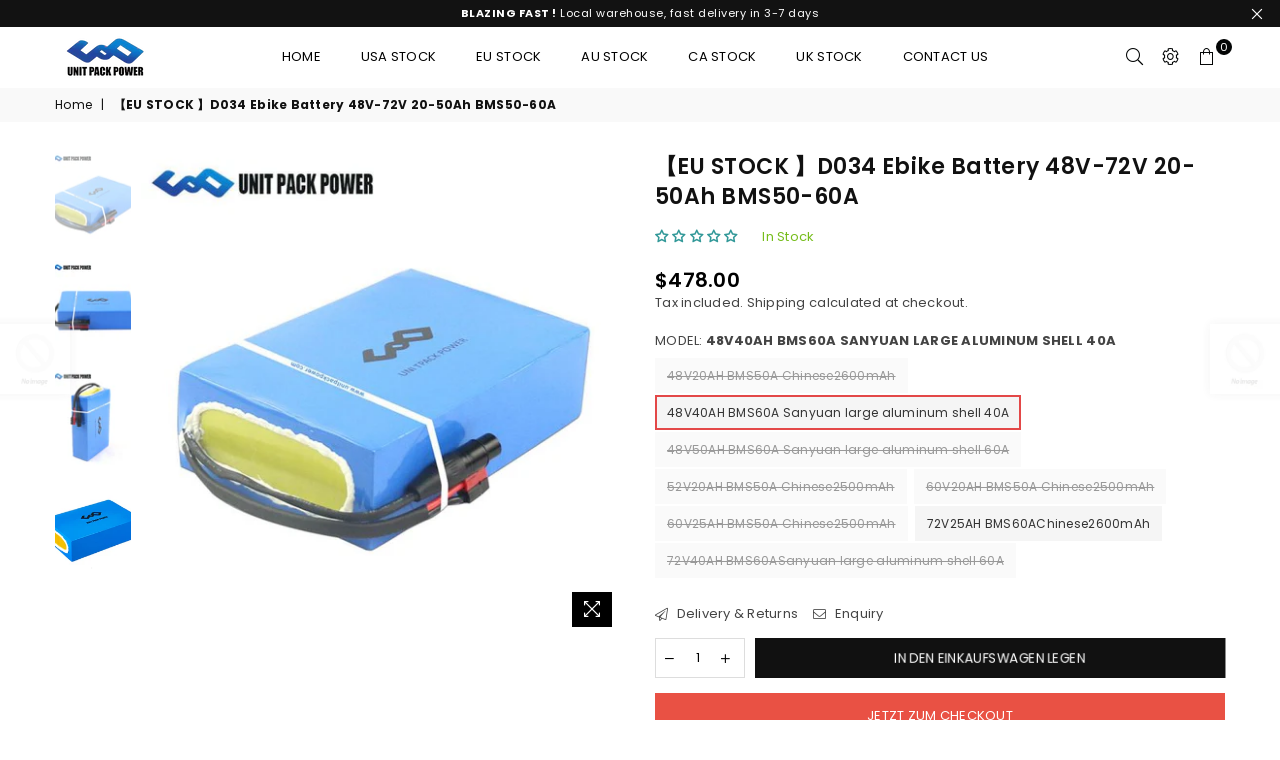

--- FILE ---
content_type: text/html; charset=utf-8
request_url: https://unitpackpower.net/de/products/eu-stock-d034-ebike-battery-48v-72v-20-50ah-bms50-60a
body_size: 49541
content:
<!doctype html>
<html class="no-js" lang="de" >
<head><meta charset="utf-8">  <meta http-equiv="X-UA-Compatible" content="IE=edge,chrome=1"><meta name="viewport" content="width=device-width, initial-scale=1.0, maximum-scale=1.0, user-scalable=no"><meta name="theme-color" content="#000"><meta name="format-detection" content="telephone=no"><link rel="canonical" href="https://unitpackpower.net/de/products/eu-stock-d034-ebike-battery-48v-72v-20-50ah-bms50-60a"><link rel="dns-prefetch" href="https://unitpackpower.net" crossorigin><link rel="dns-prefetch" href="https://unitpackpower-5878.myshopify.com" crossorigin><link rel="dns-prefetch" href="https://cdn.shopify.com" crossorigin><link rel="dns-prefetch" href="https://fonts.shopifycdn.com" crossorigin><link rel="preconnect" href="https//fonts.shopifycdn.com/" crossorigin><link rel="preconnect" href="https//cdn.shopify.com" crossorigin><link rel="preconnect" href="https//ajax.googleapis.com">  <link rel="preload" as="style" href="//unitpackpower.net/cdn/shop/t/9/assets/theme.css?v=120145569588856345431702712506" /><link rel="shortcut icon" href="//unitpackpower.net/cdn/shop/files/unitpackpower-logo_pixian_ai_32x32.png?v=1705388988" type="image/png"><title>【EU STOCK 】D034 Ebike Battery 48V-72V 20-50Ah BMS50-60A&ndash; UnitPackPower</title><meta name="description" content="Battery Specifications Mold No. : D034 Rated Voltage (V) : 72V Rated Capacity (Ah) : 40Ah Configuration 20S12P Battery Cells Type : Grade A Brand Cells BMS : 100A for  3000w/5000w electric motorcycle With Charger : 84v 4A Size (mm) : Customized Battery Weight (kg) : Customized Cycle Life (times) : 800-1000 Cycles with "><!-- /snippets/social-meta-tags.liquid -->     <meta name="keywords" content="UnitPackPower, unitpackpower.net" /><meta name="author" content="Sanjay Khunt"><meta property="og:site_name" content="UnitPackPower"><meta property="og:url" content="https://unitpackpower.net/de/products/eu-stock-d034-ebike-battery-48v-72v-20-50ah-bms50-60a"><meta property="og:title" content="【EU STOCK 】D034 Ebike Battery 48V-72V 20-50Ah BMS50-60A"><meta property="og:type" content="product"><meta property="og:description" content="Battery Specifications Mold No. : D034 Rated Voltage (V) : 72V Rated Capacity (Ah) : 40Ah Configuration 20S12P Battery Cells Type : Grade A Brand Cells BMS : 100A for  3000w/5000w electric motorcycle With Charger : 84v 4A Size (mm) : Customized Battery Weight (kg) : Customized Cycle Life (times) : 800-1000 Cycles with ">  <meta property="og:price:amount" content="309.00">  <meta property="og:price:currency" content="USD"><meta property="og:image" content="http://unitpackpower.net/cdn/shop/files/3-600x600_1200x1200.jpg?v=1713322233"><meta property="og:image" content="http://unitpackpower.net/cdn/shop/files/2_5fed5ca6-8dd8-4175-9c83-8cef1d33f012_1200x1200.jpg?v=1713322233"><meta property="og:image" content="http://unitpackpower.net/cdn/shop/files/6-600x600_1200x1200.jpg?v=1713322233"><meta property="og:image:secure_url" content="https://unitpackpower.net/cdn/shop/files/3-600x600_1200x1200.jpg?v=1713322233"><meta property="og:image:secure_url" content="https://unitpackpower.net/cdn/shop/files/2_5fed5ca6-8dd8-4175-9c83-8cef1d33f012_1200x1200.jpg?v=1713322233"><meta property="og:image:secure_url" content="https://unitpackpower.net/cdn/shop/files/6-600x600_1200x1200.jpg?v=1713322233">  <meta name="twitter:site" content="@adornthemes"><meta name="twitter:card" content="summary_large_image"><meta name="twitter:title" content="【EU STOCK 】D034 Ebike Battery 48V-72V 20-50Ah BMS50-60A"><meta name="twitter:description" content="Battery Specifications Mold No. : D034 Rated Voltage (V) : 72V Rated Capacity (Ah) : 40Ah Configuration 20S12P Battery Cells Type : Grade A Brand Cells BMS : 100A for  3000w/5000w electric motorcycle With Charger : 84v 4A Size (mm) : Customized Battery Weight (kg) : Customized Cycle Life (times) : 800-1000 Cycles with ">
<link rel="preload" as="font" href="//unitpackpower.net/cdn/fonts/poppins/poppins_n3.05f58335c3209cce17da4f1f1ab324ebe2982441.woff2" type="font/woff2" crossorigin><link rel="preload" as="font" href="//unitpackpower.net/cdn/fonts/poppins/poppins_n4.0ba78fa5af9b0e1a374041b3ceaadf0a43b41362.woff2" type="font/woff2" crossorigin><link rel="preload" as="font" href="//unitpackpower.net/cdn/fonts/poppins/poppins_n6.aa29d4918bc243723d56b59572e18228ed0786f6.woff2" type="font/woff2" crossorigin><link rel="preload" as="font" href="//unitpackpower.net/cdn/fonts/poppins/poppins_n7.56758dcf284489feb014a026f3727f2f20a54626.woff2" type="font/woff2" crossorigin><style type="text/css">*,::after,::before{box-sizing:border-box}article,aside,details,figcaption,figure,footer,header,hgroup,main,menu,nav,section,summary{display:block}body,button,input,select,textarea{font-family:arial;-webkit-font-smoothing:antialiased;-webkit-text-size-adjust:100%}a{background-color:transparent}a,a:after,a:before{transition:all .3s ease-in-out}b,strong{font-weight:700;}em{font-style:italic}small{font-size:80%}sub,sup{font-size:75%;line-height:0;position:relative;vertical-align:baseline}sup{top:-.5em}sub{bottom:-.25em}img{max-width:100%;border:0}button,input,optgroup,select,textarea{color:inherit;font:inherit;margin:0;outline:0}button[disabled],input[disabled]{cursor:default}.mb0{margin-bottom:0!important}.mb10{margin-bottom:10px!important}.mb20{margin-bottom:20px!important}[type=button]::-moz-focus-inner,[type=reset]::-moz-focus-inner,[type=submit]::-moz-focus-inner,button::-moz-focus-inner{border-style:none;padding:0}[type=button]:-moz-focusring,[type=reset]:-moz-focusring,[type=submit]:-moz-focusring,button:-moz-focusring{outline:1px dotted ButtonText}input[type=email],input[type=number],input[type=password],input[type=search]{-webkit-appearance:none;-moz-appearance:none}table{width:100%;border-collapse:collapse;border-spacing:0}td,th{padding:0}textarea{overflow:auto;-webkit-appearance:none;-moz-appearance:none}[tabindex='-1']:focus{outline:0}a,img{outline:0!important;border:0}[role=button],a,button,input,label,select,textarea{touch-action:manipulation}.flex{display:flex}.flex-item{flex:1}.clearfix::after{content:'';display:table;clear:both}.clear{clear:both}.icon__fallback-text,.visually-hidden{position:absolute!important;overflow:hidden;clip:rect(0 0 0 0);height:1px;width:1px;margin:-1px;padding:0;border:0}.visibility-hidden{visibility:hidden}.js-focus-hidden:focus{outline:0}.no-js:not(html),.no-js .js{display:none}.no-js .no-js:not(html){display:block}.skip-link:focus{clip:auto;width:auto;height:auto;margin:0;color:#111;background-color:#fff;padding:10px;opacity:1;z-index:10000;transition:none}blockquote{background:#f8f8f8;font-weight:600;font-size:15px;font-style:normal;text-align:center;padding:0 30px;margin:0}.rte blockquote{padding:25px;margin-bottom:20px}blockquote p+cite{margin-top:7.5px}blockquote cite{display:block;font-size:13px;font-style:inherit}code,pre{font-family:Consolas,monospace;font-size:1em}pre{overflow:auto}.rte:last-child{margin-bottom:0}.rte .h1,.rte .h2,.rte .h3,.rte .h4,.rte .h5,.rte .h6,.rte h1,.rte h2,.rte h3,.rte h4,.rte h5,.rte h6{margin-top:15px;margin-bottom:7.5px}.rte .h1:first-child,.rte .h2:first-child,.rte .h3:first-child,.rte .h4:first-child,.rte .h5:first-child,.rte .h6:first-child,.rte h1:first-child,.rte h2:first-child,.rte h3:first-child,.rte h4:first-child,.rte h5:first-child,.rte h6:first-child{margin-top:0}.rte li{margin-bottom:4px;list-style:inherit}.rte li:last-child{margin-bottom:0}.rte-setting{margin-bottom:11.11111px}.rte-setting:last-child{margin-bottom:0}p:last-child{margin-bottom:0}li{list-style:none}.fine-print{font-size:1.07692em;font-style:italic;margin:20px 0}.txt--minor{font-size:80%}.txt--emphasis{font-style:italic}.icon{display:inline-block;width:20px;height:20px;vertical-align:middle;fill:currentColor}.no-svg .icon{display:none}svg.icon:not(.icon--full-color) circle,svg.icon:not(.icon--full-color) ellipse,svg.icon:not(.icon--full-color) g,svg.icon:not(.icon--full-color) line,svg.icon:not(.icon--full-color) path,svg.icon:not(.icon--full-color) polygon,svg.icon:not(.icon--full-color) polyline,svg.icon:not(.icon--full-color) rect,symbol.icon:not(.icon--full-color) circle,symbol.icon:not(.icon--full-color) ellipse,symbol.icon:not(.icon--full-color) g,symbol.icon:not(.icon--full-color) line,symbol.icon:not(.icon--full-color) path,symbol.icon:not(.icon--full-color) polygon,symbol.icon:not(.icon--full-color) polyline,symbol.icon:not(.icon--full-color) rect{fill:inherit;stroke:inherit}.no-svg .icon__fallback-text{position:static!important;overflow:inherit;clip:none;height:auto;width:auto;margin:0}ol,ul{margin:0;padding:0}ol{list-style:decimal}.list--inline{padding:0;margin:0}.list--inline li{display:inline-block;margin-bottom:0;vertical-align:middle}.rte img{height:auto}.rte table{table-layout:fixed}.rte ol,.rte ul{margin:20px 0 30px 30px}.rte ol.list--inline,.rte ul.list--inline{margin-left:0}.rte ul{list-style:disc outside}.rte ul ul{list-style:circle outside}.rte ul ul ul{list-style:square outside}.rte a:not(.btn){padding-bottom:1px}.text-center .rte ol,.text-center .rte ul,.text-center.rte ol,.text-center.rte ul{margin-left:0;list-style-position:inside}.rte__table-wrapper{max-width:100%;overflow:auto;-webkit-overflow-scrolling:touch}svg:not(:root){overflow:hidden}.video-wrapper{position:relative;overflow:hidden;max-width:100%;padding-bottom:56.25%;height:0;height:auto}.video-wrapper iframe{position:absolute;top:0;left:0;width:100%;height:100%}form{margin:0}legend{border:0;padding:0}button{cursor:pointer}input[type=submit]{cursor:pointer}input[type=text]{-webkit-appearance:none;-moz-appearance:none}[type=checkbox]+label,[type=radio]+label{display:inline-block;margin-bottom:0}label[for]{cursor:pointer}textarea{min-height:100px}input[type=checkbox],input[type=radio]{margin:0 5px 0 0;vertical-align:middle}select::-ms-expand{display:none}.label--hidden{position:absolute;height:0;width:0;margin-bottom:0;overflow:hidden;clip:rect(1px,1px,1px,1px)}.form-vertical input,.form-vertical select,.form-vertical textarea{display:block;width:100%}.form-vertical [type=checkbox],.form-vertical [type=radio]{display:inline-block;width:auto;margin-right:5px}.form-vertical .btn,.form-vertical [type=submit]{display:inline-block;width:auto}.grid--table{display:table;table-layout:fixed;width:100%}.grid--table>.grid__item{float:none;display:table-cell;vertical-align:middle}.is-transitioning{display:block!important;visibility:visible!important}.mr0{margin:0 !important;}.pd0{ padding:0 !important;}.db{display:block}.dbi{display:inline-block}.dn {display:none}.pa {position:absolute}.pr {position:relative}.fwl{font-weight:300}.fwr{font-weight:400}.fwm{font-weight:500}.fwsb{font-weight:600}b,strong,.fwb{font-weight:700}em, .em{font-style:italic}.tt-u{text-transform:uppercase}.tt-l{text-transform:lowercase}.tt-c{text-transform:capitalize}.tt-n{text-transform:none}.tdn {text-decoration:none!important}.tdu {text-decoration:underline}.grid-sizer{width:25%; position:absolute}.w_auto {width:auto!important}.h_auto{height:auto}.w_100{width:100%!important}.h_100{height:100%!important}.fl{display:flex}.fl1{flex:1}.f-row{flex-direction:row}.f-col{flex-direction:column}.f-wrap{flex-wrap:wrap}.f-nowrap{flex-wrap:nowrap}.f-jcs{justify-content:flex-start}.f-jce{justify-content:flex-end}.f-jcc{justify-content:center}.f-jcsb{justify-content:space-between}.f-jcsa{justify-content:space-around}.f-jcse{justify-content:space-evenly}.f-ais{align-items:flex-start}.f-aie{align-items:flex-end}.f-aic{align-items:center}.f-aib{align-items:baseline}.f-aist{align-items:stretch}.f-acs{align-content:flex-start}.f-ace{align-content:flex-end}.f-acc{align-content:center}.f-acsb{align-content:space-between}.f-acsa{align-content:space-around}.f-acst{align-content:stretch}.f-asa{align-self:auto}.f-ass{align-self:flex-start}.f-ase{align-self:flex-end}.f-asc{align-self:center}.f-asb{align-self:baseline}.f-asst{align-self:stretch}.order0{order:0}.order1{order:1}.order2{order:2}.order3{order:3}.tl{text-align:left!important}.tc{text-align:center!important}.tr{text-align:right!important}@media (min-width:768px){.tl-md{text-align:left!important}.tc-md{text-align:center!important}.tr-md{text-align:right!important}.f-row-md{flex-direction:row}.f-col-md{flex-direction:column}.f-wrap-md{flex-wrap:wrap}.f-nowrap-md{flex-wrap:nowrap}.f-jcs-md{justify-content:flex-start}.f-jce-md{justify-content:flex-end}.f-jcc-md{justify-content:center}.f-jcsb-md{justify-content:space-between}.f-jcsa-md{justify-content:space-around}.f-jcse-md{justify-content:space-evenly}.f-ais-md{align-items:flex-start}.f-aie-md{align-items:flex-end}.f-aic-md{align-items:center}.f-aib-md{align-items:baseline}.f-aist-md{align-items:stretch}.f-acs-md{align-content:flex-start}.f-ace-md{align-content:flex-end}.f-acc-md{align-content:center}.f-acsb-md{align-content:space-between}.f-acsa-md{align-content:space-around}.f-acst-md{align-content:stretch}.f-asa-md{align-self:auto}.f-ass-md{align-self:flex-start}.f-ase-md{align-self:flex-end}.f-asc-md{align-self:center}.f-asb-md{align-self:baseline}.f-asst-md{align-self:stretch}}@media (min-width:1025px){.f-row-lg{flex-direction:row}.f-col-lg{flex-direction:column}.f-wrap-lg{flex-wrap:wrap}.f-nowrap-lg{flex-wrap:nowrap}.tl-lg {text-align:left!important}.tc-lg {text-align:center!important}.tr-lg {text-align:right!important}}@media (min-width:1280px){.f-wrap-xl{flex-wrap:wrap}.f-col-xl{flex-direction:column}.tl-xl {text-align:left!important}.tc-xl {text-align:center!important}.tr-xl {text-align:right!important}}.grid{list-style:none;margin:0 -15px;padding:0}.grid::after{content:'';display:table;clear:both}.grid__item{float:left;padding-left:15px;padding-right:15px;width:100%}@media only screen and (max-width:1024px){.grid{margin:0 -7.5px}.grid__item{padding-left:7.5px;padding-right:7.5px}}.grid__item[class*="--push"]{position:relative}.grid--rev{direction:rtl;text-align:left}.grid--rev>.grid__item{direction:ltr;text-align:left;float:right}.col-1,.one-whole{width:100%}.col-2,.five-tenths,.four-eighths,.one-half,.three-sixths,.two-quarters,.wd-50{width:50%}.col-3,.one-third,.two-sixths{width:33.33333%}.four-sixths,.two-thirds{width:66.66667%}.col-4,.one-quarter,.two-eighths{width:25%}.six-eighths,.three-quarters{width:75%}.col-5,.one-fifth,.two-tenths{width:20%}.four-tenths,.two-fifths,.wd-40{width:40%}.six-tenths,.three-fifths,.wd-60{width:60%}.eight-tenths,.four-fifths,.wd-80{width:80%}.one-sixth{width:16.66667%}.five-sixths{width:83.33333%}.one-seventh{width:14.28571%}.one-eighth{width:12.5%}.three-eighths{width:37.5%}.five-eighths{width:62.5%}.seven-eighths{width:87.5%}.one-nineth{width:11.11111%}.one-tenth{width:10%}.three-tenths,.wd-30{width:30%}.seven-tenths,.wd-70{width:70%}.nine-tenths,.wd-90{width:90%}.show{display:block!important}.hide{display:none!important}.text-left{text-align:left!important}.text-right{text-align:right!important}.text-center{text-align:center!important}@media only screen and (min-width:767px){.medium-up--one-whole{width:100%}.medium-up--five-tenths,.medium-up--four-eighths,.medium-up--one-half,.medium-up--three-sixths,.medium-up--two-quarters{width:50%}.medium-up--one-third,.medium-up--two-sixths{width:33.33333%}.medium-up--four-sixths,.medium-up--two-thirds{width:66.66667%}.medium-up--one-quarter,.medium-up--two-eighths{width:25%}.medium-up--six-eighths,.medium-up--three-quarters{width:75%}.medium-up--one-fifth,.medium-up--two-tenths{width:20%}.medium-up--four-tenths,.medium-up--two-fifths{width:40%}.medium-up--six-tenths,.medium-up--three-fifths{width:60%}.medium-up--eight-tenths,.medium-up--four-fifths{width:80%}.medium-up--one-sixth{width:16.66667%}.medium-up--five-sixths{width:83.33333%}.medium-up--one-seventh{width:14.28571%}.medium-up--one-eighth{width:12.5%}.medium-up--three-eighths{width:37.5%}.medium-up--five-eighths{width:62.5%}.medium-up--seven-eighths{width:87.5%}.medium-up--one-nineth{width:11.11111%}.medium-up--one-tenth{width:10%}.medium-up--three-tenths{width:30%}.medium-up--seven-tenths{width:70%}.medium-up--nine-tenths{width:90%}.grid--uniform .medium-up--five-tenths:nth-child(2n+1),.grid--uniform .medium-up--four-eighths:nth-child(2n+1),.grid--uniform .medium-up--one-eighth:nth-child(8n+1),.grid--uniform .medium-up--one-fifth:nth-child(5n+1),.grid--uniform .medium-up--one-half:nth-child(2n+1),.grid--uniform .medium-up--one-quarter:nth-child(4n+1),.grid--uniform .medium-up--one-seventh:nth-child(7n+1),.grid--uniform .medium-up--one-sixth:nth-child(6n+1),.grid--uniform .medium-up--one-third:nth-child(3n+1),.grid--uniform .medium-up--three-sixths:nth-child(2n+1),.grid--uniform .medium-up--two-eighths:nth-child(4n+1),.grid--uniform .medium-up--two-sixths:nth-child(3n+1){clear:both}.medium-up--show{display:block!important}.medium-up--hide{display:none!important}.medium-up--text-left{text-align:left!important}.medium-up--text-right{text-align:right!important}.medium-up--text-center{text-align:center!important}}@media only screen and (min-width:1025px){.large-up--one-whole{width:100%}.large-up--five-tenths,.large-up--four-eighths,.large-up--one-half,.large-up--three-sixths,.large-up--two-quarters{width:50%}.large-up--one-third,.large-up--two-sixths{width:33.33333%}.large-up--four-sixths,.large-up--two-thirds{width:66.66667%}.large-up--one-quarter,.large-up--two-eighths{width:25%}.large-up--six-eighths,.large-up--three-quarters{width:75%}.large-up--one-fifth,.large-up--two-tenths{width:20%}.large-up--four-tenths,.large-up--two-fifths{width:40%}.large-up--six-tenths,.large-up--three-fifths{width:60%}.large-up--eight-tenths,.large-up--four-fifths{width:80%}.large-up--one-sixth{width:16.66667%}.large-up--five-sixths{width:83.33333%}.large-up--one-seventh{width:14.28571%}.large-up--one-eighth{width:12.5%}.large-up--three-eighths{width:37.5%}.large-up--five-eighths{width:62.5%}.large-up--seven-eighths{width:87.5%}.large-up--one-nineth{width:11.11111%}.large-up--one-tenth{width:10%}.large-up--three-tenths{width:30%}.large-up--seven-tenths{width:70%}.large-up--nine-tenths{width:90%}.grid--uniform .large-up--five-tenths:nth-child(2n+1),.grid--uniform .large-up--four-eighths:nth-child(2n+1),.grid--uniform .large-up--one-eighth:nth-child(8n+1),.grid--uniform .large-up--one-fifth:nth-child(5n+1),.grid--uniform .large-up--one-half:nth-child(2n+1),.grid--uniform .large-up--one-quarter:nth-child(4n+1),.grid--uniform .large-up--one-seventh:nth-child(7n+1),.grid--uniform .large-up--one-sixth:nth-child(6n+1),.grid--uniform .large-up--one-third:nth-child(3n+1),.grid--uniform .large-up--three-sixths:nth-child(2n+1),.grid--uniform .large-up--two-eighths:nth-child(4n+1),.grid--uniform .large-up--two-sixths:nth-child(3n+1){clear:both}.large-up--show{display:block!important}.large-up--hide{display:none!important}.large-up--text-left{text-align:left!important}.large-up--text-right{text-align:right!important}.large-up--text-center{text-align:center!important}}@media only screen and (min-width:1280px){.widescreen--one-whole{width:100%}.widescreen--five-tenths,.widescreen--four-eighths,.widescreen--one-half,.widescreen--three-sixths,.widescreen--two-quarters{width:50%}.widescreen--one-third,.widescreen--two-sixths{width:33.33333%}.widescreen--four-sixths,.widescreen--two-thirds{width:66.66667%}.widescreen--one-quarter,.widescreen--two-eighths{width:25%}.widescreen--six-eighths,.widescreen--three-quarters{width:75%}.widescreen--one-fifth,.widescreen--two-tenths{width:20%}.widescreen--four-tenths,.widescreen--two-fifths{width:40%}.widescreen--six-tenths,.widescreen--three-fifths{width:60%}.widescreen--eight-tenths,.widescreen--four-fifths{width:80%}.widescreen--one-sixth{width:16.66667%}.widescreen--five-sixths{width:83.33333%}.widescreen--one-seventh{width:14.28571%}.widescreen--one-eighth{width:12.5%}.widescreen--three-eighths{width:37.5%}.widescreen--five-eighths{width:62.5%}.widescreen--seven-eighths{width:87.5%}.widescreen--one-nineth{width:11.11111%}.widescreen--one-tenth{width:10%}.widescreen--three-tenths{width:30%}.widescreen--seven-tenths{width:70%}.widescreen--nine-tenths{width:90%}.grid--uniform .widescreen--five-tenths:nth-child(2n+1),.grid--uniform .widescreen--four-eighths:nth-child(2n+1),.grid--uniform .widescreen--one-eighth:nth-child(8n+1),.grid--uniform .widescreen--one-fifth:nth-child(5n+1),.grid--uniform .widescreen--one-half:nth-child(2n+1),.grid--uniform .widescreen--one-quarter:nth-child(4n+1),.grid--uniform .widescreen--one-seventh:nth-child(7n+1),.grid--uniform .widescreen--one-sixth:nth-child(6n+1),.grid--uniform .widescreen--one-third:nth-child(3n+1),.grid--uniform .widescreen--three-sixths:nth-child(2n+1),.grid--uniform .widescreen--two-eighths:nth-child(4n+1),.grid--uniform .widescreen--two-sixths:nth-child(3n+1){clear:both}.widescreen--show{display:block!important}.widescreen--hide{display:none!important}.widescreen--text-left{text-align:left!important}.widescreen--text-right{text-align:right!important}.widescreen--text-center{text-align:center!important}}@media only screen and (min-width:1025px) and (max-width:1279px){.large--one-whole{width:100%}.large--five-tenths,.large--four-eighths,.large--one-half,.large--three-sixths,.large--two-quarters{width:50%}.large--one-third,.large--two-sixths{width:33.33333%}.large--four-sixths,.large--two-thirds{width:66.66667%}.large--one-quarter,.large--two-eighths{width:25%}.large--six-eighths,.large--three-quarters{width:75%}.large--one-fifth,.large--two-tenths{width:20%}.large--four-tenths,.large--two-fifths{width:40%}.large--six-tenths,.large--three-fifths{width:60%}.large--eight-tenths,.large--four-fifths{width:80%}.large--one-sixth{width:16.66667%}.large--five-sixths{width:83.33333%}.large--one-seventh{width:14.28571%}.large--one-eighth{width:12.5%}.large--three-eighths{width:37.5%}.large--five-eighths{width:62.5%}.large--seven-eighths{width:87.5%}.large--one-nineth{width:11.11111%}.large--one-tenth{width:10%}.large--three-tenths{width:30%}.large--seven-tenths{width:70%}.large--nine-tenths{width:90%}.grid--uniform .large--five-tenths:nth-child(2n+1),.grid--uniform .large--four-eighths:nth-child(2n+1),.grid--uniform .large--one-eighth:nth-child(8n+1),.grid--uniform .large--one-fifth:nth-child(5n+1),.grid--uniform .large--one-half:nth-child(2n+1),.grid--uniform .large--one-quarter:nth-child(4n+1),.grid--uniform .large--one-seventh:nth-child(7n+1),.grid--uniform .large--one-sixth:nth-child(6n+1),.grid--uniform .large--one-third:nth-child(3n+1),.grid--uniform .large--three-sixths:nth-child(2n+1),.grid--uniform .large--two-eighths:nth-child(4n+1),.grid--uniform .large--two-sixths:nth-child(3n+1){clear:both}.large--show{display:block!important}.large--hide{display:none!important}.large--text-left{text-align:left!important}.large--text-right{text-align:right!important}.large--text-center{text-align:center!important}}@media only screen and (min-width:767px) and (max-width:1024px){.medium--one-whole{width:100%}.medium--five-tenths,.medium--four-eighths,.medium--one-half,.medium--three-sixths,.medium--two-quarters{width:50%}.medium--one-third,.medium--two-sixths{width:33.33333%}.medium--four-sixths,.medium--two-thirds{width:66.66667%}.medium--one-quarter,.medium--two-eighths{width:25%}.medium--six-eighths,.medium--three-quarters{width:75%}.medium--one-fifth,.medium--two-tenths{width:20%}.medium--four-tenths,.medium--two-fifths{width:40%}.medium--six-tenths,.medium--three-fifths{width:60%}.medium--eight-tenths,.medium--four-fifths{width:80%}.medium--one-sixth{width:16.66667%}.medium--five-sixths{width:83.33333%}.medium--one-seventh{width:14.28571%}.medium--one-eighth{width:12.5%}.medium--three-eighths{width:37.5%}.medium--five-eighths{width:62.5%}.medium--seven-eighths{width:87.5%}.medium--one-nineth{width:11.11111%}.medium--one-tenth{width:10%}.medium--three-tenths{width:30%}.medium--seven-tenths{width:70%}.medium--nine-tenths{width:90%}.grid--uniform .medium--five-tenths:nth-child(2n+1),.grid--uniform .medium--four-eighths:nth-child(2n+1),.grid--uniform .medium--one-eighth:nth-child(8n+1),.grid--uniform .medium--one-fifth:nth-child(5n+1),.grid--uniform .medium--one-half:nth-child(2n+1),.grid--uniform .medium--one-quarter:nth-child(4n+1),.grid--uniform .medium--one-seventh:nth-child(7n+1),.grid--uniform .medium--one-sixth:nth-child(6n+1),.grid--uniform .medium--one-third:nth-child(3n+1),.grid--uniform .medium--three-sixths:nth-child(2n+1),.grid--uniform .medium--two-eighths:nth-child(4n+1),.grid--uniform .medium--two-sixths:nth-child(3n+1){clear:both}.medium--show{display:block!important}.medium--hide{display:none!important}.medium--text-left{text-align:left!important}.medium--text-right{text-align:right!important}.medium--text-center{text-align:center!important}}@media only screen and (max-width:766px){.grid{margin:0 -5px}.grid__item{padding-left:5px;padding-right:5px}.small--one-whole{width:100%}.small--five-tenths,.small--four-eighths,.small--one-half,.small--three-sixths,.small--two-quarters{width:50%}.small--one-third,.small--two-sixths{width:33.33333%}.small--four-sixths,.small--two-thirds{width:66.66667%}.small--one-quarter,.small--two-eighths{width:25%}.small--six-eighths,.small--three-quarters{width:75%}.small--one-fifth,.small--two-tenths{width:20%}.small--four-tenths,.small--two-fifths{width:40%}.small--six-tenths,.small--three-fifths{width:60%}.small--eight-tenths,.small--four-fifths{width:80%}.small--one-sixth{width:16.66667%}.small--five-sixths{width:83.33333%}.small--one-seventh{width:14.28571%}.small--one-eighth{width:12.5%}.small--three-eighths{width:37.5%}.small--five-eighths{width:62.5%}.small--seven-eighths{width:87.5%}.small--one-nineth{width:11.11111%}.small--one-tenth{width:10%}.small--three-tenths{width:30%}.small--seven-tenths{width:70%}.small--nine-tenths{width:90%}.grid--uniform .small--five-tenths:nth-child(2n+1),.grid--uniform .small--four-eighths:nth-child(2n+1),.grid--uniform .small--one-eighth:nth-child(8n+1),.grid--uniform .small--one-half:nth-child(2n+1),.grid--uniform .small--one-quarter:nth-child(4n+1),.grid--uniform .small--one-seventh:nth-child(7n+1),.grid--uniform .small--one-sixth:nth-child(6n+1),.grid--uniform .small--one-third:nth-child(3n+1),.grid--uniform .small--three-sixths:nth-child(2n+1),.grid--uniform .small--two-eighths:nth-child(4n+1),.grid--uniform .small--two-sixths:nth-child(3n+1),.grid--uniform.small--one-fifth:nth-child(5n+1){clear:both}.small--show{display:block!important}.small--hide{display:none!important}.small--text-left{text-align:left!important}.small--text-right{text-align:right!important}.small--text-center{text-align:center!important}}@font-face {font-family: Poppins;font-weight: 400;font-style: normal;font-display: swap;src: url("//unitpackpower.net/cdn/fonts/poppins/poppins_n4.0ba78fa5af9b0e1a374041b3ceaadf0a43b41362.woff2") format("woff2"), url("//unitpackpower.net/cdn/fonts/poppins/poppins_n4.214741a72ff2596839fc9760ee7a770386cf16ca.woff") format("woff");}@font-face {font-family: Poppins;font-weight: 300;font-style: normal;font-display: swap;src: url("//unitpackpower.net/cdn/fonts/poppins/poppins_n3.05f58335c3209cce17da4f1f1ab324ebe2982441.woff2") format("woff2"), url("//unitpackpower.net/cdn/fonts/poppins/poppins_n3.6971368e1f131d2c8ff8e3a44a36b577fdda3ff5.woff") format("woff");}@font-face {font-family: Poppins;font-weight: 600;font-style: normal;font-display: swap;src: url("//unitpackpower.net/cdn/fonts/poppins/poppins_n6.aa29d4918bc243723d56b59572e18228ed0786f6.woff2") format("woff2"), url("//unitpackpower.net/cdn/fonts/poppins/poppins_n6.5f815d845fe073750885d5b7e619ee00e8111208.woff") format("woff");}@font-face {font-family: Poppins;font-weight: 700;font-style: normal;font-display: swap;src: url("//unitpackpower.net/cdn/fonts/poppins/poppins_n7.56758dcf284489feb014a026f3727f2f20a54626.woff2") format("woff2"), url("//unitpackpower.net/cdn/fonts/poppins/poppins_n7.f34f55d9b3d3205d2cd6f64955ff4b36f0cfd8da.woff") format("woff");}@font-face{font-family:Adorn-Icons;src:url("//unitpackpower.net/cdn/shop/t/9/assets/adorn-icons.woff2?v=167339017966625775301660719977") format('woff2'),url("//unitpackpower.net/cdn/shop/t/9/assets/adorn-icons.woff?v=177162561609770262791660719977") format('woff');font-weight:400;font-style:normal;font-display:swap}.ad{font:normal normal normal 16px/1 adorn-icons;speak:none;text-transform:none;display:inline-block;vertical-align:middle;text-rendering:auto;-webkit-font-smoothing:antialiased;-moz-osx-font-smoothing:grayscale}</style>  <link rel="stylesheet" href="//unitpackpower.net/cdn/shop/t/9/assets/theme.css?v=120145569588856345431702712506" type="text/css" media="all">    <link rel="preload" href="//unitpackpower.net/cdn/shop/t/9/assets/jquery.min.js?v=115907627783842276491660719978" as="script">  <link rel="preload" href="//unitpackpower.net/cdn/shop/t/9/assets/vendor.min.js?v=147777637051995765591660719979" as="script">  <script src="//unitpackpower.net/cdn/shop/t/9/assets/jquery.min.js?v=115907627783842276491660719978"defer="defer"></script><script>var theme = {strings:{addToCart:"In den Einkaufswagen legen",soldOut:"Ausverkauft",unavailable:"Nicht verfügbar",showMore:"Mehr anzeigen",showLess:"Weniger anzeigen"},mlcurrency:false,moneyFormat:"${{amount}}",currencyFormat:"money_with_currency_format",shopCurrency:"USD",autoCurrencies:true,money_currency_format:"${{amount}} USD",money_format:"${{amount}}",ajax_cart:true,fixedHeader:true,animation:false,animationMobile:true,searchresult:"See all results",wlAvailable:"Available in Wishlist",rtl:false,days:"Days",hours:"Hrs",minuts:"Min",seconds:"Sec",};document.documentElement.className = document.documentElement.className.replace('no-js', 'js');        window.lazySizesConfig = window.lazySizesConfig || {};window.lazySizesConfig.loadMode = 1;window.lazySizesConfig.expand = 10;window.lazySizesConfig.expFactor = 1.5;      window.lazySizesConfig.loadHidden = false;</script><script src="//unitpackpower.net/cdn/shop/t/9/assets/vendor.min.js?v=147777637051995765591660719979" defer="defer"></script>
<script>window.performance && window.performance.mark && window.performance.mark('shopify.content_for_header.start');</script><meta id="shopify-digital-wallet" name="shopify-digital-wallet" content="/62455644329/digital_wallets/dialog">
<link rel="alternate" hreflang="x-default" href="https://unitpackpower.net/products/eu-stock-d034-ebike-battery-48v-72v-20-50ah-bms50-60a">
<link rel="alternate" hreflang="en" href="https://unitpackpower.net/products/eu-stock-d034-ebike-battery-48v-72v-20-50ah-bms50-60a">
<link rel="alternate" hreflang="es" href="https://unitpackpower.net/es/products/eu-stock-d034-ebike-battery-48v-72v-20-50ah-bms50-60a">
<link rel="alternate" hreflang="de" href="https://unitpackpower.net/de/products/eu-stock-d034-ebike-battery-48v-72v-20-50ah-bms50-60a">
<link rel="alternate" hreflang="fr" href="https://unitpackpower.net/fr/products/eu-stock-d034-ebike-battery-48v-72v-20-50ah-bms50-60a">
<link rel="alternate" hreflang="it" href="https://unitpackpower.net/it/products/eu-stock-d034-ebike-battery-48v-72v-20-50ah-bms50-60a">
<link rel="alternate" type="application/json+oembed" href="https://unitpackpower.net/de/products/eu-stock-d034-ebike-battery-48v-72v-20-50ah-bms50-60a.oembed">
<script async="async" data-src="/checkouts/internal/preloads.js?locale=de-US"></script>
<script id="shopify-features" type="application/json">{"accessToken":"8c3cda861c0ee18fe5f66e257a7a68ca","betas":["rich-media-storefront-analytics"],"domain":"unitpackpower.net","predictiveSearch":true,"shopId":62455644329,"locale":"de"}</script>
<script>var Shopify = Shopify || {};
Shopify.shop = "unitpackpower-5878.myshopify.com";
Shopify.locale = "de";
Shopify.currency = {"active":"USD","rate":"1.0"};
Shopify.country = "US";
Shopify.theme = {"name":"Theme export  unitpackpower-net-avone-install-m...","id":131214999721,"schema_name":"Avone OS 2.0","schema_version":"4.0","theme_store_id":null,"role":"main"};
Shopify.theme.handle = "null";
Shopify.theme.style = {"id":null,"handle":null};
Shopify.cdnHost = "unitpackpower.net/cdn";
Shopify.routes = Shopify.routes || {};
Shopify.routes.root = "/de/";</script>
<script type="module">!function(o){(o.Shopify=o.Shopify||{}).modules=!0}(window);</script>
<script>!function(o){function n(){var o=[];function n(){o.push(Array.prototype.slice.apply(arguments))}return n.q=o,n}var t=o.Shopify=o.Shopify||{};t.loadFeatures=n(),t.autoloadFeatures=n()}(window);</script>
<script id="shop-js-analytics" type="application/json">{"pageType":"product"}</script>
<script defer="defer" async type="module" src="//unitpackpower.net/cdn/shopifycloud/shop-js/modules/v2/client.init-shop-cart-sync_kxAhZfSm.de.esm.js"></script>
<script defer="defer" async type="module" src="//unitpackpower.net/cdn/shopifycloud/shop-js/modules/v2/chunk.common_5BMd6ono.esm.js"></script>
<script type="module">
  await import("//unitpackpower.net/cdn/shopifycloud/shop-js/modules/v2/client.init-shop-cart-sync_kxAhZfSm.de.esm.js");
await import("//unitpackpower.net/cdn/shopifycloud/shop-js/modules/v2/chunk.common_5BMd6ono.esm.js");

  window.Shopify.SignInWithShop?.initShopCartSync?.({"fedCMEnabled":true,"windoidEnabled":true});

</script>
<script>(function() {
  var isLoaded = false;
  function asyncLoad() {
    if (isLoaded) return;
    isLoaded = true;
    var urls = ["https:\/\/amazonedropshipping.com\/js\/amazon-dropshipper.js?shop=unitpackpower-5878.myshopify.com"];
    for (var i = 0; i < urls.length; i++) {
      var s = document.createElement('script');
      s.type = 'text/javascript';
      s.async = true;
      s.src = urls[i];
      var x = document.getElementsByTagName('script')[0];
      x.parentNode.insertBefore(s, x);
    }
  };
  document.addEventListener('StartAsyncLoading', function(event){asyncLoad();});if(window.attachEvent) {
    window.attachEvent('onload', function(){});
  } else {
    window.addEventListener('load', function(){}, false);
  }
})();</script>
<script id="__st">var __st={"a":62455644329,"offset":28800,"reqid":"b8339370-b41e-47ce-a5c7-2f7a573aca32-1769007445","pageurl":"unitpackpower.net\/de\/products\/eu-stock-d034-ebike-battery-48v-72v-20-50ah-bms50-60a","u":"6de4a2cb7fe2","p":"product","rtyp":"product","rid":8017466491049};</script>
<script>window.ShopifyPaypalV4VisibilityTracking = true;</script>
<script id="captcha-bootstrap">!function(){'use strict';const t='contact',e='account',n='new_comment',o=[[t,t],['blogs',n],['comments',n],[t,'customer']],c=[[e,'customer_login'],[e,'guest_login'],[e,'recover_customer_password'],[e,'create_customer']],r=t=>t.map((([t,e])=>`form[action*='/${t}']:not([data-nocaptcha='true']) input[name='form_type'][value='${e}']`)).join(','),a=t=>()=>t?[...document.querySelectorAll(t)].map((t=>t.form)):[];function s(){const t=[...o],e=r(t);return a(e)}const i='password',u='form_key',d=['recaptcha-v3-token','g-recaptcha-response','h-captcha-response',i],f=()=>{try{return window.sessionStorage}catch{return}},m='__shopify_v',_=t=>t.elements[u];function p(t,e,n=!1){try{const o=window.sessionStorage,c=JSON.parse(o.getItem(e)),{data:r}=function(t){const{data:e,action:n}=t;return t[m]||n?{data:e,action:n}:{data:t,action:n}}(c);for(const[e,n]of Object.entries(r))t.elements[e]&&(t.elements[e].value=n);n&&o.removeItem(e)}catch(o){console.error('form repopulation failed',{error:o})}}const l='form_type',E='cptcha';function T(t){t.dataset[E]=!0}const w=window,h=w.document,L='Shopify',v='ce_forms',y='captcha';let A=!1;((t,e)=>{const n=(g='f06e6c50-85a8-45c8-87d0-21a2b65856fe',I='https://cdn.shopify.com/shopifycloud/storefront-forms-hcaptcha/ce_storefront_forms_captcha_hcaptcha.v1.5.2.iife.js',D={infoText:'Durch hCaptcha geschützt',privacyText:'Datenschutz',termsText:'Allgemeine Geschäftsbedingungen'},(t,e,n)=>{const o=w[L][v],c=o.bindForm;if(c)return c(t,g,e,D).then(n);var r;o.q.push([[t,g,e,D],n]),r=I,A||(h.body.append(Object.assign(h.createElement('script'),{id:'captcha-provider',async:!0,src:r})),A=!0)});var g,I,D;w[L]=w[L]||{},w[L][v]=w[L][v]||{},w[L][v].q=[],w[L][y]=w[L][y]||{},w[L][y].protect=function(t,e){n(t,void 0,e),T(t)},Object.freeze(w[L][y]),function(t,e,n,w,h,L){const[v,y,A,g]=function(t,e,n){const i=e?o:[],u=t?c:[],d=[...i,...u],f=r(d),m=r(i),_=r(d.filter((([t,e])=>n.includes(e))));return[a(f),a(m),a(_),s()]}(w,h,L),I=t=>{const e=t.target;return e instanceof HTMLFormElement?e:e&&e.form},D=t=>v().includes(t);t.addEventListener('submit',(t=>{const e=I(t);if(!e)return;const n=D(e)&&!e.dataset.hcaptchaBound&&!e.dataset.recaptchaBound,o=_(e),c=g().includes(e)&&(!o||!o.value);(n||c)&&t.preventDefault(),c&&!n&&(function(t){try{if(!f())return;!function(t){const e=f();if(!e)return;const n=_(t);if(!n)return;const o=n.value;o&&e.removeItem(o)}(t);const e=Array.from(Array(32),(()=>Math.random().toString(36)[2])).join('');!function(t,e){_(t)||t.append(Object.assign(document.createElement('input'),{type:'hidden',name:u})),t.elements[u].value=e}(t,e),function(t,e){const n=f();if(!n)return;const o=[...t.querySelectorAll(`input[type='${i}']`)].map((({name:t})=>t)),c=[...d,...o],r={};for(const[a,s]of new FormData(t).entries())c.includes(a)||(r[a]=s);n.setItem(e,JSON.stringify({[m]:1,action:t.action,data:r}))}(t,e)}catch(e){console.error('failed to persist form',e)}}(e),e.submit())}));const S=(t,e)=>{t&&!t.dataset[E]&&(n(t,e.some((e=>e===t))),T(t))};for(const o of['focusin','change'])t.addEventListener(o,(t=>{const e=I(t);D(e)&&S(e,y())}));const B=e.get('form_key'),M=e.get(l),P=B&&M;t.addEventListener('StartAsyncLoading',(()=>{const t=y();if(P)for(const e of t)e.elements[l].value===M&&p(e,B);[...new Set([...A(),...v().filter((t=>'true'===t.dataset.shopifyCaptcha))])].forEach((e=>S(e,t)))}))}(h,new URLSearchParams(w.location.search),n,t,e,['guest_login'])})(!0,!0)}();</script>
<script integrity="sha256-4kQ18oKyAcykRKYeNunJcIwy7WH5gtpwJnB7kiuLZ1E=" data-source-attribution="shopify.loadfeatures" defer="defer" data-src="//unitpackpower.net/cdn/shopifycloud/storefront/assets/storefront/load_feature-a0a9edcb.js" crossorigin="anonymous"></script>
<script data-source-attribution="shopify.dynamic_checkout.dynamic.init">var Shopify=Shopify||{};Shopify.PaymentButton=Shopify.PaymentButton||{isStorefrontPortableWallets:!0,init:function(){window.Shopify.PaymentButton.init=function(){};var t=document.createElement("script");t.src="https://unitpackpower.net/cdn/shopifycloud/portable-wallets/latest/portable-wallets.de.js",t.type="module",document.head.appendChild(t)}};
</script>
<script data-source-attribution="shopify.dynamic_checkout.buyer_consent">
  function portableWalletsHideBuyerConsent(e){var t=document.getElementById("shopify-buyer-consent"),n=document.getElementById("shopify-subscription-policy-button");t&&n&&(t.classList.add("hidden"),t.setAttribute("aria-hidden","true"),n.removeEventListener("click",e))}function portableWalletsShowBuyerConsent(e){var t=document.getElementById("shopify-buyer-consent"),n=document.getElementById("shopify-subscription-policy-button");t&&n&&(t.classList.remove("hidden"),t.removeAttribute("aria-hidden"),n.addEventListener("click",e))}window.Shopify?.PaymentButton&&(window.Shopify.PaymentButton.hideBuyerConsent=portableWalletsHideBuyerConsent,window.Shopify.PaymentButton.showBuyerConsent=portableWalletsShowBuyerConsent);
</script>
<script>
  function portableWalletsCleanup(e){e&&e.src&&console.error("Failed to load portable wallets script "+e.src);var t=document.querySelectorAll("shopify-accelerated-checkout .shopify-payment-button__skeleton, shopify-accelerated-checkout-cart .wallet-cart-button__skeleton"),e=document.getElementById("shopify-buyer-consent");for(let e=0;e<t.length;e++)t[e].remove();e&&e.remove()}function portableWalletsNotLoadedAsModule(e){e instanceof ErrorEvent&&"string"==typeof e.message&&e.message.includes("import.meta")&&"string"==typeof e.filename&&e.filename.includes("portable-wallets")&&(window.removeEventListener("error",portableWalletsNotLoadedAsModule),window.Shopify.PaymentButton.failedToLoad=e,"loading"===document.readyState?document.addEventListener("StartAsyncLoading",window.Shopify.PaymentButton.init):window.Shopify.PaymentButton.init())}window.addEventListener("error",portableWalletsNotLoadedAsModule);
</script>

<script type="module" src="https://unitpackpower.net/cdn/shopifycloud/portable-wallets/latest/portable-wallets.de.js" onError="portableWalletsCleanup(this)" crossorigin="anonymous"></script>
<script nomodule>
  document.addEventListener("StartAsyncLoading", portableWalletsCleanup);
</script>

<link id="shopify-accelerated-checkout-styles" rel="stylesheet" media="screen" href="https://unitpackpower.net/cdn/shopifycloud/portable-wallets/latest/accelerated-checkout-backwards-compat.css" crossorigin="anonymous">
<style id="shopify-accelerated-checkout-cart">
        #shopify-buyer-consent {
  margin-top: 1em;
  display: inline-block;
  width: 100%;
}

#shopify-buyer-consent.hidden {
  display: none;
}

#shopify-subscription-policy-button {
  background: none;
  border: none;
  padding: 0;
  text-decoration: underline;
  font-size: inherit;
  cursor: pointer;
}

#shopify-subscription-policy-button::before {
  box-shadow: none;
}

      </style>

<script>window.performance && window.performance.mark && window.performance.mark('shopify.content_for_header.end');</script><!-- BEGIN app block: shopify://apps/judge-me-reviews/blocks/judgeme_core/61ccd3b1-a9f2-4160-9fe9-4fec8413e5d8 --><!-- Start of Judge.me Core -->






<link rel="dns-prefetch" href="https://cdnwidget.judge.me">
<link rel="dns-prefetch" href="https://cdn.judge.me">
<link rel="dns-prefetch" href="https://cdn1.judge.me">
<link rel="dns-prefetch" href="https://api.judge.me">

<script data-cfasync='false' class='jdgm-settings-script'>window.jdgmSettings={"pagination":5,"disable_web_reviews":false,"badge_no_review_text":"No reviews","badge_n_reviews_text":"{{ n }} review/reviews","badge_star_color":"#339999","hide_badge_preview_if_no_reviews":false,"badge_hide_text":true,"enforce_center_preview_badge":false,"widget_title":"Customer Reviews","widget_open_form_text":"Write a review","widget_close_form_text":"Cancel review","widget_refresh_page_text":"Refresh page","widget_summary_text":"Based on {{ number_of_reviews }} review/reviews","widget_no_review_text":"Be the first to write a review","widget_name_field_text":"Display name","widget_verified_name_field_text":"Verified Name (public)","widget_name_placeholder_text":"Display name","widget_required_field_error_text":"This field is required.","widget_email_field_text":"Email address","widget_verified_email_field_text":"Verified Email (private, can not be edited)","widget_email_placeholder_text":"Your email address","widget_email_field_error_text":"Please enter a valid email address.","widget_rating_field_text":"Rating","widget_review_title_field_text":"Review Title","widget_review_title_placeholder_text":"Give your review a title","widget_review_body_field_text":"Review content","widget_review_body_placeholder_text":"Start writing here...","widget_pictures_field_text":"Picture/Video (optional)","widget_submit_review_text":"Submit Review","widget_submit_verified_review_text":"Submit Verified Review","widget_submit_success_msg_with_auto_publish":"Thank you! Please refresh the page in a few moments to see your review. You can remove or edit your review by logging into \u003ca href='https://judge.me/login' target='_blank' rel='nofollow noopener'\u003eJudge.me\u003c/a\u003e","widget_submit_success_msg_no_auto_publish":"Thank you! Your review will be published as soon as it is approved by the shop admin. You can remove or edit your review by logging into \u003ca href='https://judge.me/login' target='_blank' rel='nofollow noopener'\u003eJudge.me\u003c/a\u003e","widget_show_default_reviews_out_of_total_text":"Showing {{ n_reviews_shown }} out of {{ n_reviews }} reviews.","widget_show_all_link_text":"Show all","widget_show_less_link_text":"Show less","widget_author_said_text":"{{ reviewer_name }} said:","widget_days_text":"{{ n }} days ago","widget_weeks_text":"{{ n }} week/weeks ago","widget_months_text":"{{ n }} month/months ago","widget_years_text":"{{ n }} year/years ago","widget_yesterday_text":"Yesterday","widget_today_text":"Today","widget_replied_text":"\u003e\u003e {{ shop_name }} replied:","widget_read_more_text":"Read more","widget_reviewer_name_as_initial":"","widget_rating_filter_color":"#fbcd0a","widget_rating_filter_see_all_text":"See all reviews","widget_sorting_most_recent_text":"Most Recent","widget_sorting_highest_rating_text":"Highest Rating","widget_sorting_lowest_rating_text":"Lowest Rating","widget_sorting_with_pictures_text":"Only Pictures","widget_sorting_most_helpful_text":"Most Helpful","widget_open_question_form_text":"Ask a question","widget_reviews_subtab_text":"Reviews","widget_questions_subtab_text":"Questions","widget_question_label_text":"Question","widget_answer_label_text":"Answer","widget_question_placeholder_text":"Write your question here","widget_submit_question_text":"Submit Question","widget_question_submit_success_text":"Thank you for your question! We will notify you once it gets answered.","widget_star_color":"#339999","verified_badge_text":"Verified","verified_badge_bg_color":"","verified_badge_text_color":"","verified_badge_placement":"left-of-reviewer-name","widget_review_max_height":"","widget_hide_border":false,"widget_social_share":false,"widget_thumb":false,"widget_review_location_show":false,"widget_location_format":"","all_reviews_include_out_of_store_products":true,"all_reviews_out_of_store_text":"(out of store)","all_reviews_pagination":100,"all_reviews_product_name_prefix_text":"about","enable_review_pictures":true,"enable_question_anwser":false,"widget_theme":"default","review_date_format":"mm/dd/yyyy","default_sort_method":"most-recent","widget_product_reviews_subtab_text":"Product Reviews","widget_shop_reviews_subtab_text":"Shop Reviews","widget_other_products_reviews_text":"Reviews for other products","widget_store_reviews_subtab_text":"Store reviews","widget_no_store_reviews_text":"This store hasn't received any reviews yet","widget_web_restriction_product_reviews_text":"This product hasn't received any reviews yet","widget_no_items_text":"No items found","widget_show_more_text":"Show more","widget_write_a_store_review_text":"Write a Store Review","widget_other_languages_heading":"Reviews in Other Languages","widget_translate_review_text":"Translate review to {{ language }}","widget_translating_review_text":"Translating...","widget_show_original_translation_text":"Show original ({{ language }})","widget_translate_review_failed_text":"Review couldn't be translated.","widget_translate_review_retry_text":"Retry","widget_translate_review_try_again_later_text":"Try again later","show_product_url_for_grouped_product":false,"widget_sorting_pictures_first_text":"Pictures First","show_pictures_on_all_rev_page_mobile":false,"show_pictures_on_all_rev_page_desktop":false,"floating_tab_hide_mobile_install_preference":false,"floating_tab_button_name":"★ Reviews","floating_tab_title":"Let customers speak for us","floating_tab_button_color":"","floating_tab_button_background_color":"","floating_tab_url":"","floating_tab_url_enabled":false,"floating_tab_tab_style":"text","all_reviews_text_badge_text":"Customers rate us {{ shop.metafields.judgeme.all_reviews_rating | round: 1 }}/5 based on {{ shop.metafields.judgeme.all_reviews_count }} reviews.","all_reviews_text_badge_text_branded_style":"{{ shop.metafields.judgeme.all_reviews_rating | round: 1 }} out of 5 stars based on {{ shop.metafields.judgeme.all_reviews_count }} reviews","is_all_reviews_text_badge_a_link":false,"show_stars_for_all_reviews_text_badge":false,"all_reviews_text_badge_url":"","all_reviews_text_style":"branded","all_reviews_text_color_style":"judgeme_brand_color","all_reviews_text_color":"#108474","all_reviews_text_show_jm_brand":true,"featured_carousel_show_header":true,"featured_carousel_title":"Let customers speak for us","testimonials_carousel_title":"Customers are saying","videos_carousel_title":"Real customer stories","cards_carousel_title":"Customers are saying","featured_carousel_count_text":"from {{ n }} reviews","featured_carousel_add_link_to_all_reviews_page":false,"featured_carousel_url":"","featured_carousel_show_images":true,"featured_carousel_autoslide_interval":5,"featured_carousel_arrows_on_the_sides":false,"featured_carousel_height":250,"featured_carousel_width":80,"featured_carousel_image_size":0,"featured_carousel_image_height":250,"featured_carousel_arrow_color":"#eeeeee","verified_count_badge_style":"branded","verified_count_badge_orientation":"horizontal","verified_count_badge_color_style":"judgeme_brand_color","verified_count_badge_color":"#108474","is_verified_count_badge_a_link":false,"verified_count_badge_url":"","verified_count_badge_show_jm_brand":true,"widget_rating_preset_default":5,"widget_first_sub_tab":"product-reviews","widget_show_histogram":true,"widget_histogram_use_custom_color":false,"widget_pagination_use_custom_color":false,"widget_star_use_custom_color":true,"widget_verified_badge_use_custom_color":false,"widget_write_review_use_custom_color":false,"picture_reminder_submit_button":"Upload Pictures","enable_review_videos":false,"mute_video_by_default":false,"widget_sorting_videos_first_text":"Videos First","widget_review_pending_text":"Pending","featured_carousel_items_for_large_screen":3,"social_share_options_order":"Facebook,Twitter","remove_microdata_snippet":false,"disable_json_ld":false,"enable_json_ld_products":false,"preview_badge_show_question_text":false,"preview_badge_no_question_text":"No questions","preview_badge_n_question_text":"{{ number_of_questions }} question/questions","qa_badge_show_icon":false,"qa_badge_position":"same-row","remove_judgeme_branding":false,"widget_add_search_bar":false,"widget_search_bar_placeholder":"Search","widget_sorting_verified_only_text":"Verified only","featured_carousel_theme":"default","featured_carousel_show_rating":true,"featured_carousel_show_title":true,"featured_carousel_show_body":true,"featured_carousel_show_date":false,"featured_carousel_show_reviewer":true,"featured_carousel_show_product":false,"featured_carousel_header_background_color":"#108474","featured_carousel_header_text_color":"#ffffff","featured_carousel_name_product_separator":"reviewed","featured_carousel_full_star_background":"#108474","featured_carousel_empty_star_background":"#dadada","featured_carousel_vertical_theme_background":"#f9fafb","featured_carousel_verified_badge_enable":true,"featured_carousel_verified_badge_color":"#108474","featured_carousel_border_style":"round","featured_carousel_review_line_length_limit":3,"featured_carousel_more_reviews_button_text":"Read more reviews","featured_carousel_view_product_button_text":"View product","all_reviews_page_load_reviews_on":"scroll","all_reviews_page_load_more_text":"Load More Reviews","disable_fb_tab_reviews":false,"enable_ajax_cdn_cache":false,"widget_advanced_speed_features":5,"widget_public_name_text":"displayed publicly like","default_reviewer_name":"John Smith","default_reviewer_name_has_non_latin":true,"widget_reviewer_anonymous":"Anonymous","medals_widget_title":"Judge.me Review Medals","medals_widget_background_color":"#f9fafb","medals_widget_position":"footer_all_pages","medals_widget_border_color":"#f9fafb","medals_widget_verified_text_position":"left","medals_widget_use_monochromatic_version":false,"medals_widget_elements_color":"#108474","show_reviewer_avatar":true,"widget_invalid_yt_video_url_error_text":"Not a YouTube video URL","widget_max_length_field_error_text":"Please enter no more than {0} characters.","widget_show_country_flag":false,"widget_show_collected_via_shop_app":true,"widget_verified_by_shop_badge_style":"light","widget_verified_by_shop_text":"Verified by Shop","widget_show_photo_gallery":false,"widget_load_with_code_splitting":true,"widget_ugc_install_preference":false,"widget_ugc_title":"Made by us, Shared by you","widget_ugc_subtitle":"Tag us to see your picture featured in our page","widget_ugc_arrows_color":"#ffffff","widget_ugc_primary_button_text":"Buy Now","widget_ugc_primary_button_background_color":"#108474","widget_ugc_primary_button_text_color":"#ffffff","widget_ugc_primary_button_border_width":"0","widget_ugc_primary_button_border_style":"none","widget_ugc_primary_button_border_color":"#108474","widget_ugc_primary_button_border_radius":"25","widget_ugc_secondary_button_text":"Load More","widget_ugc_secondary_button_background_color":"#ffffff","widget_ugc_secondary_button_text_color":"#108474","widget_ugc_secondary_button_border_width":"2","widget_ugc_secondary_button_border_style":"solid","widget_ugc_secondary_button_border_color":"#108474","widget_ugc_secondary_button_border_radius":"25","widget_ugc_reviews_button_text":"View Reviews","widget_ugc_reviews_button_background_color":"#ffffff","widget_ugc_reviews_button_text_color":"#108474","widget_ugc_reviews_button_border_width":"2","widget_ugc_reviews_button_border_style":"solid","widget_ugc_reviews_button_border_color":"#108474","widget_ugc_reviews_button_border_radius":"25","widget_ugc_reviews_button_link_to":"judgeme-reviews-page","widget_ugc_show_post_date":true,"widget_ugc_max_width":"800","widget_rating_metafield_value_type":true,"widget_primary_color":"#108474","widget_enable_secondary_color":false,"widget_secondary_color":"#edf5f5","widget_summary_average_rating_text":"{{ average_rating }} out of 5","widget_media_grid_title":"Customer photos \u0026 videos","widget_media_grid_see_more_text":"See more","widget_round_style":false,"widget_show_product_medals":true,"widget_verified_by_judgeme_text":"Verified by Judge.me","widget_show_store_medals":true,"widget_verified_by_judgeme_text_in_store_medals":"Verified by Judge.me","widget_media_field_exceed_quantity_message":"Sorry, we can only accept {{ max_media }} for one review.","widget_media_field_exceed_limit_message":"{{ file_name }} is too large, please select a {{ media_type }} less than {{ size_limit }}MB.","widget_review_submitted_text":"Review Submitted!","widget_question_submitted_text":"Question Submitted!","widget_close_form_text_question":"Cancel","widget_write_your_answer_here_text":"Write your answer here","widget_enabled_branded_link":true,"widget_show_collected_by_judgeme":true,"widget_reviewer_name_color":"","widget_write_review_text_color":"","widget_write_review_bg_color":"","widget_collected_by_judgeme_text":"collected by Judge.me","widget_pagination_type":"standard","widget_load_more_text":"Load More","widget_load_more_color":"#108474","widget_full_review_text":"Full Review","widget_read_more_reviews_text":"Read More Reviews","widget_read_questions_text":"Read Questions","widget_questions_and_answers_text":"Questions \u0026 Answers","widget_verified_by_text":"Verified by","widget_verified_text":"Verified","widget_number_of_reviews_text":"{{ number_of_reviews }} reviews","widget_back_button_text":"Back","widget_next_button_text":"Next","widget_custom_forms_filter_button":"Filters","custom_forms_style":"horizontal","widget_show_review_information":false,"how_reviews_are_collected":"How reviews are collected?","widget_show_review_keywords":false,"widget_gdpr_statement":"How we use your data: We'll only contact you about the review you left, and only if necessary. By submitting your review, you agree to Judge.me's \u003ca href='https://judge.me/terms' target='_blank' rel='nofollow noopener'\u003eterms\u003c/a\u003e, \u003ca href='https://judge.me/privacy' target='_blank' rel='nofollow noopener'\u003eprivacy\u003c/a\u003e and \u003ca href='https://judge.me/content-policy' target='_blank' rel='nofollow noopener'\u003econtent\u003c/a\u003e policies.","widget_multilingual_sorting_enabled":false,"widget_translate_review_content_enabled":false,"widget_translate_review_content_method":"manual","popup_widget_review_selection":"automatically_with_pictures","popup_widget_round_border_style":true,"popup_widget_show_title":true,"popup_widget_show_body":true,"popup_widget_show_reviewer":false,"popup_widget_show_product":true,"popup_widget_show_pictures":true,"popup_widget_use_review_picture":true,"popup_widget_show_on_home_page":true,"popup_widget_show_on_product_page":true,"popup_widget_show_on_collection_page":true,"popup_widget_show_on_cart_page":true,"popup_widget_position":"bottom_left","popup_widget_first_review_delay":5,"popup_widget_duration":5,"popup_widget_interval":5,"popup_widget_review_count":5,"popup_widget_hide_on_mobile":true,"review_snippet_widget_round_border_style":true,"review_snippet_widget_card_color":"#FFFFFF","review_snippet_widget_slider_arrows_background_color":"#FFFFFF","review_snippet_widget_slider_arrows_color":"#000000","review_snippet_widget_star_color":"#108474","show_product_variant":false,"all_reviews_product_variant_label_text":"Variant: ","widget_show_verified_branding":true,"widget_ai_summary_title":"Customers say","widget_ai_summary_disclaimer":"AI-powered review summary based on recent customer reviews","widget_show_ai_summary":false,"widget_show_ai_summary_bg":false,"widget_show_review_title_input":true,"redirect_reviewers_invited_via_email":"review_widget","request_store_review_after_product_review":false,"request_review_other_products_in_order":false,"review_form_color_scheme":"default","review_form_corner_style":"square","review_form_star_color":{},"review_form_text_color":"#333333","review_form_background_color":"#ffffff","review_form_field_background_color":"#fafafa","review_form_button_color":{},"review_form_button_text_color":"#ffffff","review_form_modal_overlay_color":"#000000","review_content_screen_title_text":"How would you rate this product?","review_content_introduction_text":"We would love it if you would share a bit about your experience.","store_review_form_title_text":"How would you rate this store?","store_review_form_introduction_text":"We would love it if you would share a bit about your experience.","show_review_guidance_text":true,"one_star_review_guidance_text":"Poor","five_star_review_guidance_text":"Great","customer_information_screen_title_text":"About you","customer_information_introduction_text":"Please tell us more about you.","custom_questions_screen_title_text":"Your experience in more detail","custom_questions_introduction_text":"Here are a few questions to help us understand more about your experience.","review_submitted_screen_title_text":"Thanks for your review!","review_submitted_screen_thank_you_text":"We are processing it and it will appear on the store soon.","review_submitted_screen_email_verification_text":"Please confirm your email by clicking the link we just sent you. This helps us keep reviews authentic.","review_submitted_request_store_review_text":"Would you like to share your experience of shopping with us?","review_submitted_review_other_products_text":"Would you like to review these products?","store_review_screen_title_text":"Would you like to share your experience of shopping with us?","store_review_introduction_text":"We value your feedback and use it to improve. Please share any thoughts or suggestions you have.","reviewer_media_screen_title_picture_text":"Share a picture","reviewer_media_introduction_picture_text":"Upload a photo to support your review.","reviewer_media_screen_title_video_text":"Share a video","reviewer_media_introduction_video_text":"Upload a video to support your review.","reviewer_media_screen_title_picture_or_video_text":"Share a picture or video","reviewer_media_introduction_picture_or_video_text":"Upload a photo or video to support your review.","reviewer_media_youtube_url_text":"Paste your Youtube URL here","advanced_settings_next_step_button_text":"Next","advanced_settings_close_review_button_text":"Close","modal_write_review_flow":false,"write_review_flow_required_text":"Required","write_review_flow_privacy_message_text":"We respect your privacy.","write_review_flow_anonymous_text":"Post review as anonymous","write_review_flow_visibility_text":"This won't be visible to other customers.","write_review_flow_multiple_selection_help_text":"Select as many as you like","write_review_flow_single_selection_help_text":"Select one option","write_review_flow_required_field_error_text":"This field is required","write_review_flow_invalid_email_error_text":"Please enter a valid email address","write_review_flow_max_length_error_text":"Max. {{ max_length }} characters.","write_review_flow_media_upload_text":"\u003cb\u003eClick to upload\u003c/b\u003e or drag and drop","write_review_flow_gdpr_statement":"We'll only contact you about your review if necessary. By submitting your review, you agree to our \u003ca href='https://judge.me/terms' target='_blank' rel='nofollow noopener'\u003eterms and conditions\u003c/a\u003e and \u003ca href='https://judge.me/privacy' target='_blank' rel='nofollow noopener'\u003eprivacy policy\u003c/a\u003e.","rating_only_reviews_enabled":false,"show_negative_reviews_help_screen":false,"new_review_flow_help_screen_rating_threshold":3,"negative_review_resolution_screen_title_text":"Tell us more","negative_review_resolution_text":"Your experience matters to us. If there were issues with your purchase, we're here to help. Feel free to reach out to us, we'd love the opportunity to make things right.","negative_review_resolution_button_text":"Contact us","negative_review_resolution_proceed_with_review_text":"Leave a review","negative_review_resolution_subject":"Issue with purchase from {{ shop_name }}.{{ order_name }}","preview_badge_collection_page_install_status":false,"widget_review_custom_css":"","preview_badge_custom_css":"","preview_badge_stars_count":"5-stars","featured_carousel_custom_css":"","floating_tab_custom_css":"","all_reviews_widget_custom_css":"","medals_widget_custom_css":"","verified_badge_custom_css":"","all_reviews_text_custom_css":"","transparency_badges_collected_via_store_invite":false,"transparency_badges_from_another_provider":false,"transparency_badges_collected_from_store_visitor":false,"transparency_badges_collected_by_verified_review_provider":false,"transparency_badges_earned_reward":false,"transparency_badges_collected_via_store_invite_text":"Review collected via store invitation","transparency_badges_from_another_provider_text":"Review collected from another provider","transparency_badges_collected_from_store_visitor_text":"Review collected from a store visitor","transparency_badges_written_in_google_text":"Review written in Google","transparency_badges_written_in_etsy_text":"Review written in Etsy","transparency_badges_written_in_shop_app_text":"Review written in Shop App","transparency_badges_earned_reward_text":"Review earned a reward for future purchase","product_review_widget_per_page":10,"widget_store_review_label_text":"Review about the store","checkout_comment_extension_title_on_product_page":"Customer Comments","checkout_comment_extension_num_latest_comment_show":5,"checkout_comment_extension_format":"name_and_timestamp","checkout_comment_customer_name":"last_initial","checkout_comment_comment_notification":true,"preview_badge_collection_page_install_preference":false,"preview_badge_home_page_install_preference":false,"preview_badge_product_page_install_preference":false,"review_widget_install_preference":"","review_carousel_install_preference":false,"floating_reviews_tab_install_preference":"none","verified_reviews_count_badge_install_preference":false,"all_reviews_text_install_preference":false,"review_widget_best_location":false,"judgeme_medals_install_preference":false,"review_widget_revamp_enabled":false,"review_widget_qna_enabled":false,"review_widget_header_theme":"minimal","review_widget_widget_title_enabled":true,"review_widget_header_text_size":"medium","review_widget_header_text_weight":"regular","review_widget_average_rating_style":"compact","review_widget_bar_chart_enabled":true,"review_widget_bar_chart_type":"numbers","review_widget_bar_chart_style":"standard","review_widget_expanded_media_gallery_enabled":false,"review_widget_reviews_section_theme":"standard","review_widget_image_style":"thumbnails","review_widget_review_image_ratio":"square","review_widget_stars_size":"medium","review_widget_verified_badge":"standard_text","review_widget_review_title_text_size":"medium","review_widget_review_text_size":"medium","review_widget_review_text_length":"medium","review_widget_number_of_columns_desktop":3,"review_widget_carousel_transition_speed":5,"review_widget_custom_questions_answers_display":"always","review_widget_button_text_color":"#FFFFFF","review_widget_text_color":"#000000","review_widget_lighter_text_color":"#7B7B7B","review_widget_corner_styling":"soft","review_widget_review_word_singular":"review","review_widget_review_word_plural":"reviews","review_widget_voting_label":"Helpful?","review_widget_shop_reply_label":"Reply from {{ shop_name }}:","review_widget_filters_title":"Filters","qna_widget_question_word_singular":"Question","qna_widget_question_word_plural":"Questions","qna_widget_answer_reply_label":"Answer from {{ answerer_name }}:","qna_content_screen_title_text":"Ask a question about this product","qna_widget_question_required_field_error_text":"Please enter your question.","qna_widget_flow_gdpr_statement":"We'll only contact you about your question if necessary. By submitting your question, you agree to our \u003ca href='https://judge.me/terms' target='_blank' rel='nofollow noopener'\u003eterms and conditions\u003c/a\u003e and \u003ca href='https://judge.me/privacy' target='_blank' rel='nofollow noopener'\u003eprivacy policy\u003c/a\u003e.","qna_widget_question_submitted_text":"Thanks for your question!","qna_widget_close_form_text_question":"Close","qna_widget_question_submit_success_text":"We’ll notify you by email when your question is answered.","all_reviews_widget_v2025_enabled":false,"all_reviews_widget_v2025_header_theme":"default","all_reviews_widget_v2025_widget_title_enabled":true,"all_reviews_widget_v2025_header_text_size":"medium","all_reviews_widget_v2025_header_text_weight":"regular","all_reviews_widget_v2025_average_rating_style":"compact","all_reviews_widget_v2025_bar_chart_enabled":true,"all_reviews_widget_v2025_bar_chart_type":"numbers","all_reviews_widget_v2025_bar_chart_style":"standard","all_reviews_widget_v2025_expanded_media_gallery_enabled":false,"all_reviews_widget_v2025_show_store_medals":true,"all_reviews_widget_v2025_show_photo_gallery":true,"all_reviews_widget_v2025_show_review_keywords":false,"all_reviews_widget_v2025_show_ai_summary":false,"all_reviews_widget_v2025_show_ai_summary_bg":false,"all_reviews_widget_v2025_add_search_bar":false,"all_reviews_widget_v2025_default_sort_method":"most-recent","all_reviews_widget_v2025_reviews_per_page":10,"all_reviews_widget_v2025_reviews_section_theme":"default","all_reviews_widget_v2025_image_style":"thumbnails","all_reviews_widget_v2025_review_image_ratio":"square","all_reviews_widget_v2025_stars_size":"medium","all_reviews_widget_v2025_verified_badge":"bold_badge","all_reviews_widget_v2025_review_title_text_size":"medium","all_reviews_widget_v2025_review_text_size":"medium","all_reviews_widget_v2025_review_text_length":"medium","all_reviews_widget_v2025_number_of_columns_desktop":3,"all_reviews_widget_v2025_carousel_transition_speed":5,"all_reviews_widget_v2025_custom_questions_answers_display":"always","all_reviews_widget_v2025_show_product_variant":false,"all_reviews_widget_v2025_show_reviewer_avatar":true,"all_reviews_widget_v2025_reviewer_name_as_initial":"","all_reviews_widget_v2025_review_location_show":false,"all_reviews_widget_v2025_location_format":"","all_reviews_widget_v2025_show_country_flag":false,"all_reviews_widget_v2025_verified_by_shop_badge_style":"light","all_reviews_widget_v2025_social_share":false,"all_reviews_widget_v2025_social_share_options_order":"Facebook,Twitter,LinkedIn,Pinterest","all_reviews_widget_v2025_pagination_type":"standard","all_reviews_widget_v2025_button_text_color":"#FFFFFF","all_reviews_widget_v2025_text_color":"#000000","all_reviews_widget_v2025_lighter_text_color":"#7B7B7B","all_reviews_widget_v2025_corner_styling":"soft","all_reviews_widget_v2025_title":"Customer reviews","all_reviews_widget_v2025_ai_summary_title":"Customers say about this store","all_reviews_widget_v2025_no_review_text":"Be the first to write a review","platform":"shopify","branding_url":"https://app.judge.me/reviews","branding_text":"Powered by Judge.me","locale":"en","reply_name":"UnitPackPower","widget_version":"3.0","footer":true,"autopublish":true,"review_dates":true,"enable_custom_form":false,"shop_locale":"en","enable_multi_locales_translations":false,"show_review_title_input":true,"review_verification_email_status":"always","can_be_branded":false,"reply_name_text":"UnitPackPower"};</script> <style class='jdgm-settings-style'>.jdgm-xx{left:0}:root{--jdgm-primary-color: #108474;--jdgm-secondary-color: rgba(16,132,116,0.1);--jdgm-star-color: #399;--jdgm-write-review-text-color: white;--jdgm-write-review-bg-color: #108474;--jdgm-paginate-color: #108474;--jdgm-border-radius: 0;--jdgm-reviewer-name-color: #108474}.jdgm-histogram__bar-content{background-color:#108474}.jdgm-rev[data-verified-buyer=true] .jdgm-rev__icon.jdgm-rev__icon:after,.jdgm-rev__buyer-badge.jdgm-rev__buyer-badge{color:white;background-color:#108474}.jdgm-review-widget--small .jdgm-gallery.jdgm-gallery .jdgm-gallery__thumbnail-link:nth-child(8) .jdgm-gallery__thumbnail-wrapper.jdgm-gallery__thumbnail-wrapper:before{content:"See more"}@media only screen and (min-width: 768px){.jdgm-gallery.jdgm-gallery .jdgm-gallery__thumbnail-link:nth-child(8) .jdgm-gallery__thumbnail-wrapper.jdgm-gallery__thumbnail-wrapper:before{content:"See more"}}.jdgm-preview-badge .jdgm-star.jdgm-star{color:#339999}.jdgm-prev-badge__text{display:none !important}.jdgm-author-all-initials{display:none !important}.jdgm-author-last-initial{display:none !important}.jdgm-rev-widg__title{visibility:hidden}.jdgm-rev-widg__summary-text{visibility:hidden}.jdgm-prev-badge__text{visibility:hidden}.jdgm-rev__prod-link-prefix:before{content:'about'}.jdgm-rev__variant-label:before{content:'Variant: '}.jdgm-rev__out-of-store-text:before{content:'(out of store)'}@media only screen and (min-width: 768px){.jdgm-rev__pics .jdgm-rev_all-rev-page-picture-separator,.jdgm-rev__pics .jdgm-rev__product-picture{display:none}}@media only screen and (max-width: 768px){.jdgm-rev__pics .jdgm-rev_all-rev-page-picture-separator,.jdgm-rev__pics .jdgm-rev__product-picture{display:none}}.jdgm-preview-badge[data-template="product"]{display:none !important}.jdgm-preview-badge[data-template="collection"]{display:none !important}.jdgm-preview-badge[data-template="index"]{display:none !important}.jdgm-review-widget[data-from-snippet="true"]{display:none !important}.jdgm-verified-count-badget[data-from-snippet="true"]{display:none !important}.jdgm-carousel-wrapper[data-from-snippet="true"]{display:none !important}.jdgm-all-reviews-text[data-from-snippet="true"]{display:none !important}.jdgm-medals-section[data-from-snippet="true"]{display:none !important}.jdgm-ugc-media-wrapper[data-from-snippet="true"]{display:none !important}.jdgm-rev__transparency-badge[data-badge-type="review_collected_via_store_invitation"]{display:none !important}.jdgm-rev__transparency-badge[data-badge-type="review_collected_from_another_provider"]{display:none !important}.jdgm-rev__transparency-badge[data-badge-type="review_collected_from_store_visitor"]{display:none !important}.jdgm-rev__transparency-badge[data-badge-type="review_written_in_etsy"]{display:none !important}.jdgm-rev__transparency-badge[data-badge-type="review_written_in_google_business"]{display:none !important}.jdgm-rev__transparency-badge[data-badge-type="review_written_in_shop_app"]{display:none !important}.jdgm-rev__transparency-badge[data-badge-type="review_earned_for_future_purchase"]{display:none !important}.jdgm-review-snippet-widget .jdgm-rev-snippet-widget__cards-container .jdgm-rev-snippet-card{border-radius:8px;background:#fff}.jdgm-review-snippet-widget .jdgm-rev-snippet-widget__cards-container .jdgm-rev-snippet-card__rev-rating .jdgm-star{color:#108474}.jdgm-review-snippet-widget .jdgm-rev-snippet-widget__prev-btn,.jdgm-review-snippet-widget .jdgm-rev-snippet-widget__next-btn{border-radius:50%;background:#fff}.jdgm-review-snippet-widget .jdgm-rev-snippet-widget__prev-btn>svg,.jdgm-review-snippet-widget .jdgm-rev-snippet-widget__next-btn>svg{fill:#000}.jdgm-full-rev-modal.rev-snippet-widget .jm-mfp-container .jm-mfp-content,.jdgm-full-rev-modal.rev-snippet-widget .jm-mfp-container .jdgm-full-rev__icon,.jdgm-full-rev-modal.rev-snippet-widget .jm-mfp-container .jdgm-full-rev__pic-img,.jdgm-full-rev-modal.rev-snippet-widget .jm-mfp-container .jdgm-full-rev__reply{border-radius:8px}.jdgm-full-rev-modal.rev-snippet-widget .jm-mfp-container .jdgm-full-rev[data-verified-buyer="true"] .jdgm-full-rev__icon::after{border-radius:8px}.jdgm-full-rev-modal.rev-snippet-widget .jm-mfp-container .jdgm-full-rev .jdgm-rev__buyer-badge{border-radius:calc( 8px / 2 )}.jdgm-full-rev-modal.rev-snippet-widget .jm-mfp-container .jdgm-full-rev .jdgm-full-rev__replier::before{content:'UnitPackPower'}.jdgm-full-rev-modal.rev-snippet-widget .jm-mfp-container .jdgm-full-rev .jdgm-full-rev__product-button{border-radius:calc( 8px * 6 )}
</style> <style class='jdgm-settings-style'></style>

  
  
  
  <style class='jdgm-miracle-styles'>
  @-webkit-keyframes jdgm-spin{0%{-webkit-transform:rotate(0deg);-ms-transform:rotate(0deg);transform:rotate(0deg)}100%{-webkit-transform:rotate(359deg);-ms-transform:rotate(359deg);transform:rotate(359deg)}}@keyframes jdgm-spin{0%{-webkit-transform:rotate(0deg);-ms-transform:rotate(0deg);transform:rotate(0deg)}100%{-webkit-transform:rotate(359deg);-ms-transform:rotate(359deg);transform:rotate(359deg)}}@font-face{font-family:'JudgemeStar';src:url("[data-uri]") format("woff");font-weight:normal;font-style:normal}.jdgm-star{font-family:'JudgemeStar';display:inline !important;text-decoration:none !important;padding:0 4px 0 0 !important;margin:0 !important;font-weight:bold;opacity:1;-webkit-font-smoothing:antialiased;-moz-osx-font-smoothing:grayscale}.jdgm-star:hover{opacity:1}.jdgm-star:last-of-type{padding:0 !important}.jdgm-star.jdgm--on:before{content:"\e000"}.jdgm-star.jdgm--off:before{content:"\e001"}.jdgm-star.jdgm--half:before{content:"\e002"}.jdgm-widget *{margin:0;line-height:1.4;-webkit-box-sizing:border-box;-moz-box-sizing:border-box;box-sizing:border-box;-webkit-overflow-scrolling:touch}.jdgm-hidden{display:none !important;visibility:hidden !important}.jdgm-temp-hidden{display:none}.jdgm-spinner{width:40px;height:40px;margin:auto;border-radius:50%;border-top:2px solid #eee;border-right:2px solid #eee;border-bottom:2px solid #eee;border-left:2px solid #ccc;-webkit-animation:jdgm-spin 0.8s infinite linear;animation:jdgm-spin 0.8s infinite linear}.jdgm-prev-badge{display:block !important}

</style>


  
  
   


<script data-cfasync='false' class='jdgm-script'>
!function(e){window.jdgm=window.jdgm||{},jdgm.CDN_HOST="https://cdnwidget.judge.me/",jdgm.CDN_HOST_ALT="https://cdn2.judge.me/cdn/widget_frontend/",jdgm.API_HOST="https://api.judge.me/",jdgm.CDN_BASE_URL="https://cdn.shopify.com/extensions/019be10e-8917-753e-9d17-a5c36849bd56/judgeme-extensions-302/assets/",
jdgm.docReady=function(d){(e.attachEvent?"complete"===e.readyState:"loading"!==e.readyState)?
setTimeout(d,0):e.addEventListener("DOMContentLoaded",d)},jdgm.loadCSS=function(d,t,o,a){
!o&&jdgm.loadCSS.requestedUrls.indexOf(d)>=0||(jdgm.loadCSS.requestedUrls.push(d),
(a=e.createElement("link")).rel="stylesheet",a.class="jdgm-stylesheet",a.media="nope!",
a.href=d,a.onload=function(){this.media="all",t&&setTimeout(t)},e.body.appendChild(a))},
jdgm.loadCSS.requestedUrls=[],jdgm.loadJS=function(e,d){var t=new XMLHttpRequest;
t.onreadystatechange=function(){4===t.readyState&&(Function(t.response)(),d&&d(t.response))},
t.open("GET",e),t.onerror=function(){if(e.indexOf(jdgm.CDN_HOST)===0&&jdgm.CDN_HOST_ALT!==jdgm.CDN_HOST){var f=e.replace(jdgm.CDN_HOST,jdgm.CDN_HOST_ALT);jdgm.loadJS(f,d)}},t.send()},jdgm.docReady((function(){(window.jdgmLoadCSS||e.querySelectorAll(
".jdgm-widget, .jdgm-all-reviews-page").length>0)&&(jdgmSettings.widget_load_with_code_splitting?
parseFloat(jdgmSettings.widget_version)>=3?jdgm.loadCSS(jdgm.CDN_HOST+"widget_v3/base.css"):
jdgm.loadCSS(jdgm.CDN_HOST+"widget/base.css"):jdgm.loadCSS(jdgm.CDN_HOST+"shopify_v2.css"),
jdgm.loadJS(jdgm.CDN_HOST+"loa"+"der.js"))}))}(document);
</script>
<noscript><link rel="stylesheet" type="text/css" media="all" href="https://cdnwidget.judge.me/shopify_v2.css"></noscript>

<!-- BEGIN app snippet: theme_fix_tags --><script>
  (function() {
    var jdgmThemeFixes = null;
    if (!jdgmThemeFixes) return;
    var thisThemeFix = jdgmThemeFixes[Shopify.theme.id];
    if (!thisThemeFix) return;

    if (thisThemeFix.html) {
      document.addEventListener("DOMContentLoaded", function() {
        var htmlDiv = document.createElement('div');
        htmlDiv.classList.add('jdgm-theme-fix-html');
        htmlDiv.innerHTML = thisThemeFix.html;
        document.body.append(htmlDiv);
      });
    };

    if (thisThemeFix.css) {
      var styleTag = document.createElement('style');
      styleTag.classList.add('jdgm-theme-fix-style');
      styleTag.innerHTML = thisThemeFix.css;
      document.head.append(styleTag);
    };

    if (thisThemeFix.js) {
      var scriptTag = document.createElement('script');
      scriptTag.classList.add('jdgm-theme-fix-script');
      scriptTag.innerHTML = thisThemeFix.js;
      document.head.append(scriptTag);
    };
  })();
</script>
<!-- END app snippet -->
<!-- End of Judge.me Core -->



<!-- END app block --><script src="https://cdn.shopify.com/extensions/019be10e-8917-753e-9d17-a5c36849bd56/judgeme-extensions-302/assets/loader.js" type="text/javascript" defer="defer"></script>
<link href="https://monorail-edge.shopifysvc.com" rel="dns-prefetch">
<script>(function(){if ("sendBeacon" in navigator && "performance" in window) {try {var session_token_from_headers = performance.getEntriesByType('navigation')[0].serverTiming.find(x => x.name == '_s').description;} catch {var session_token_from_headers = undefined;}var session_cookie_matches = document.cookie.match(/_shopify_s=([^;]*)/);var session_token_from_cookie = session_cookie_matches && session_cookie_matches.length === 2 ? session_cookie_matches[1] : "";var session_token = session_token_from_headers || session_token_from_cookie || "";function handle_abandonment_event(e) {var entries = performance.getEntries().filter(function(entry) {return /monorail-edge.shopifysvc.com/.test(entry.name);});if (!window.abandonment_tracked && entries.length === 0) {window.abandonment_tracked = true;var currentMs = Date.now();var navigation_start = performance.timing.navigationStart;var payload = {shop_id: 62455644329,url: window.location.href,navigation_start,duration: currentMs - navigation_start,session_token,page_type: "product"};window.navigator.sendBeacon("https://monorail-edge.shopifysvc.com/v1/produce", JSON.stringify({schema_id: "online_store_buyer_site_abandonment/1.1",payload: payload,metadata: {event_created_at_ms: currentMs,event_sent_at_ms: currentMs}}));}}window.addEventListener('pagehide', handle_abandonment_event);}}());</script>
<script id="web-pixels-manager-setup">(function e(e,d,r,n,o){if(void 0===o&&(o={}),!Boolean(null===(a=null===(i=window.Shopify)||void 0===i?void 0:i.analytics)||void 0===a?void 0:a.replayQueue)){var i,a;window.Shopify=window.Shopify||{};var t=window.Shopify;t.analytics=t.analytics||{};var s=t.analytics;s.replayQueue=[],s.publish=function(e,d,r){return s.replayQueue.push([e,d,r]),!0};try{self.performance.mark("wpm:start")}catch(e){}var l=function(){var e={modern:/Edge?\/(1{2}[4-9]|1[2-9]\d|[2-9]\d{2}|\d{4,})\.\d+(\.\d+|)|Firefox\/(1{2}[4-9]|1[2-9]\d|[2-9]\d{2}|\d{4,})\.\d+(\.\d+|)|Chrom(ium|e)\/(9{2}|\d{3,})\.\d+(\.\d+|)|(Maci|X1{2}).+ Version\/(15\.\d+|(1[6-9]|[2-9]\d|\d{3,})\.\d+)([,.]\d+|)( \(\w+\)|)( Mobile\/\w+|) Safari\/|Chrome.+OPR\/(9{2}|\d{3,})\.\d+\.\d+|(CPU[ +]OS|iPhone[ +]OS|CPU[ +]iPhone|CPU IPhone OS|CPU iPad OS)[ +]+(15[._]\d+|(1[6-9]|[2-9]\d|\d{3,})[._]\d+)([._]\d+|)|Android:?[ /-](13[3-9]|1[4-9]\d|[2-9]\d{2}|\d{4,})(\.\d+|)(\.\d+|)|Android.+Firefox\/(13[5-9]|1[4-9]\d|[2-9]\d{2}|\d{4,})\.\d+(\.\d+|)|Android.+Chrom(ium|e)\/(13[3-9]|1[4-9]\d|[2-9]\d{2}|\d{4,})\.\d+(\.\d+|)|SamsungBrowser\/([2-9]\d|\d{3,})\.\d+/,legacy:/Edge?\/(1[6-9]|[2-9]\d|\d{3,})\.\d+(\.\d+|)|Firefox\/(5[4-9]|[6-9]\d|\d{3,})\.\d+(\.\d+|)|Chrom(ium|e)\/(5[1-9]|[6-9]\d|\d{3,})\.\d+(\.\d+|)([\d.]+$|.*Safari\/(?![\d.]+ Edge\/[\d.]+$))|(Maci|X1{2}).+ Version\/(10\.\d+|(1[1-9]|[2-9]\d|\d{3,})\.\d+)([,.]\d+|)( \(\w+\)|)( Mobile\/\w+|) Safari\/|Chrome.+OPR\/(3[89]|[4-9]\d|\d{3,})\.\d+\.\d+|(CPU[ +]OS|iPhone[ +]OS|CPU[ +]iPhone|CPU IPhone OS|CPU iPad OS)[ +]+(10[._]\d+|(1[1-9]|[2-9]\d|\d{3,})[._]\d+)([._]\d+|)|Android:?[ /-](13[3-9]|1[4-9]\d|[2-9]\d{2}|\d{4,})(\.\d+|)(\.\d+|)|Mobile Safari.+OPR\/([89]\d|\d{3,})\.\d+\.\d+|Android.+Firefox\/(13[5-9]|1[4-9]\d|[2-9]\d{2}|\d{4,})\.\d+(\.\d+|)|Android.+Chrom(ium|e)\/(13[3-9]|1[4-9]\d|[2-9]\d{2}|\d{4,})\.\d+(\.\d+|)|Android.+(UC? ?Browser|UCWEB|U3)[ /]?(15\.([5-9]|\d{2,})|(1[6-9]|[2-9]\d|\d{3,})\.\d+)\.\d+|SamsungBrowser\/(5\.\d+|([6-9]|\d{2,})\.\d+)|Android.+MQ{2}Browser\/(14(\.(9|\d{2,})|)|(1[5-9]|[2-9]\d|\d{3,})(\.\d+|))(\.\d+|)|K[Aa][Ii]OS\/(3\.\d+|([4-9]|\d{2,})\.\d+)(\.\d+|)/},d=e.modern,r=e.legacy,n=navigator.userAgent;return n.match(d)?"modern":n.match(r)?"legacy":"unknown"}(),u="modern"===l?"modern":"legacy",c=(null!=n?n:{modern:"",legacy:""})[u],f=function(e){return[e.baseUrl,"/wpm","/b",e.hashVersion,"modern"===e.buildTarget?"m":"l",".js"].join("")}({baseUrl:d,hashVersion:r,buildTarget:u}),m=function(e){var d=e.version,r=e.bundleTarget,n=e.surface,o=e.pageUrl,i=e.monorailEndpoint;return{emit:function(e){var a=e.status,t=e.errorMsg,s=(new Date).getTime(),l=JSON.stringify({metadata:{event_sent_at_ms:s},events:[{schema_id:"web_pixels_manager_load/3.1",payload:{version:d,bundle_target:r,page_url:o,status:a,surface:n,error_msg:t},metadata:{event_created_at_ms:s}}]});if(!i)return console&&console.warn&&console.warn("[Web Pixels Manager] No Monorail endpoint provided, skipping logging."),!1;try{return self.navigator.sendBeacon.bind(self.navigator)(i,l)}catch(e){}var u=new XMLHttpRequest;try{return u.open("POST",i,!0),u.setRequestHeader("Content-Type","text/plain"),u.send(l),!0}catch(e){return console&&console.warn&&console.warn("[Web Pixels Manager] Got an unhandled error while logging to Monorail."),!1}}}}({version:r,bundleTarget:l,surface:e.surface,pageUrl:self.location.href,monorailEndpoint:e.monorailEndpoint});try{o.browserTarget=l,function(e){var d=e.src,r=e.async,n=void 0===r||r,o=e.onload,i=e.onerror,a=e.sri,t=e.scriptDataAttributes,s=void 0===t?{}:t,l=document.createElement("script"),u=document.querySelector("head"),c=document.querySelector("body");if(l.async=n,l.src=d,a&&(l.integrity=a,l.crossOrigin="anonymous"),s)for(var f in s)if(Object.prototype.hasOwnProperty.call(s,f))try{l.dataset[f]=s[f]}catch(e){}if(o&&l.addEventListener("load",o),i&&l.addEventListener("error",i),u)u.appendChild(l);else{if(!c)throw new Error("Did not find a head or body element to append the script");c.appendChild(l)}}({src:f,async:!0,onload:function(){if(!function(){var e,d;return Boolean(null===(d=null===(e=window.Shopify)||void 0===e?void 0:e.analytics)||void 0===d?void 0:d.initialized)}()){var d=window.webPixelsManager.init(e)||void 0;if(d){var r=window.Shopify.analytics;r.replayQueue.forEach((function(e){var r=e[0],n=e[1],o=e[2];d.publishCustomEvent(r,n,o)})),r.replayQueue=[],r.publish=d.publishCustomEvent,r.visitor=d.visitor,r.initialized=!0}}},onerror:function(){return m.emit({status:"failed",errorMsg:"".concat(f," has failed to load")})},sri:function(e){var d=/^sha384-[A-Za-z0-9+/=]+$/;return"string"==typeof e&&d.test(e)}(c)?c:"",scriptDataAttributes:o}),m.emit({status:"loading"})}catch(e){m.emit({status:"failed",errorMsg:(null==e?void 0:e.message)||"Unknown error"})}}})({shopId: 62455644329,storefrontBaseUrl: "https://unitpackpower.net",extensionsBaseUrl: "https://extensions.shopifycdn.com/cdn/shopifycloud/web-pixels-manager",monorailEndpoint: "https://monorail-edge.shopifysvc.com/unstable/produce_batch",surface: "storefront-renderer",enabledBetaFlags: ["2dca8a86"],webPixelsConfigList: [{"id":"1062764713","configuration":"{\"webPixelName\":\"Judge.me\"}","eventPayloadVersion":"v1","runtimeContext":"STRICT","scriptVersion":"34ad157958823915625854214640f0bf","type":"APP","apiClientId":683015,"privacyPurposes":["ANALYTICS"],"dataSharingAdjustments":{"protectedCustomerApprovalScopes":["read_customer_email","read_customer_name","read_customer_personal_data","read_customer_phone"]}},{"id":"shopify-app-pixel","configuration":"{}","eventPayloadVersion":"v1","runtimeContext":"STRICT","scriptVersion":"0450","apiClientId":"shopify-pixel","type":"APP","privacyPurposes":["ANALYTICS","MARKETING"]},{"id":"shopify-custom-pixel","eventPayloadVersion":"v1","runtimeContext":"LAX","scriptVersion":"0450","apiClientId":"shopify-pixel","type":"CUSTOM","privacyPurposes":["ANALYTICS","MARKETING"]}],isMerchantRequest: false,initData: {"shop":{"name":"UnitPackPower","paymentSettings":{"currencyCode":"USD"},"myshopifyDomain":"unitpackpower-5878.myshopify.com","countryCode":"HK","storefrontUrl":"https:\/\/unitpackpower.net\/de"},"customer":null,"cart":null,"checkout":null,"productVariants":[{"price":{"amount":309.0,"currencyCode":"USD"},"product":{"title":"【EU STOCK 】D034 Ebike Battery 48V-72V 20-50Ah BMS50-60A","vendor":"UnitPackPower","id":"8017466491049","untranslatedTitle":"【EU STOCK 】D034 Ebike Battery 48V-72V 20-50Ah BMS50-60A","url":"\/de\/products\/eu-stock-d034-ebike-battery-48v-72v-20-50ah-bms50-60a","type":""},"id":"43994710966441","image":{"src":"\/\/unitpackpower.net\/cdn\/shop\/files\/3-600x600.jpg?v=1713322233"},"sku":"","title":"48V20AH BMS50A Chinese2600mAh","untranslatedTitle":"48V20AH BMS50A Chinese2600mAh"},{"price":{"amount":478.0,"currencyCode":"USD"},"product":{"title":"【EU STOCK 】D034 Ebike Battery 48V-72V 20-50Ah BMS50-60A","vendor":"UnitPackPower","id":"8017466491049","untranslatedTitle":"【EU STOCK 】D034 Ebike Battery 48V-72V 20-50Ah BMS50-60A","url":"\/de\/products\/eu-stock-d034-ebike-battery-48v-72v-20-50ah-bms50-60a","type":""},"id":"43994710999209","image":{"src":"\/\/unitpackpower.net\/cdn\/shop\/files\/3-600x600.jpg?v=1713322233"},"sku":"","title":"48V40AH BMS60A Sanyuan large aluminum shell 40A","untranslatedTitle":"48V40AH BMS60A Sanyuan large aluminum shell 40A"},{"price":{"amount":488.0,"currencyCode":"USD"},"product":{"title":"【EU STOCK 】D034 Ebike Battery 48V-72V 20-50Ah BMS50-60A","vendor":"UnitPackPower","id":"8017466491049","untranslatedTitle":"【EU STOCK 】D034 Ebike Battery 48V-72V 20-50Ah BMS50-60A","url":"\/de\/products\/eu-stock-d034-ebike-battery-48v-72v-20-50ah-bms50-60a","type":""},"id":"43994711031977","image":{"src":"\/\/unitpackpower.net\/cdn\/shop\/files\/3-600x600.jpg?v=1713322233"},"sku":"","title":"48V50AH BMS60A Sanyuan large aluminum shell 60A","untranslatedTitle":"48V50AH BMS60A Sanyuan large aluminum shell 60A"},{"price":{"amount":329.0,"currencyCode":"USD"},"product":{"title":"【EU STOCK 】D034 Ebike Battery 48V-72V 20-50Ah BMS50-60A","vendor":"UnitPackPower","id":"8017466491049","untranslatedTitle":"【EU STOCK 】D034 Ebike Battery 48V-72V 20-50Ah BMS50-60A","url":"\/de\/products\/eu-stock-d034-ebike-battery-48v-72v-20-50ah-bms50-60a","type":""},"id":"43994711064745","image":{"src":"\/\/unitpackpower.net\/cdn\/shop\/files\/3-600x600.jpg?v=1713322233"},"sku":"","title":"52V20AH BMS50A Chinese2500mAh","untranslatedTitle":"52V20AH BMS50A Chinese2500mAh"},{"price":{"amount":359.0,"currencyCode":"USD"},"product":{"title":"【EU STOCK 】D034 Ebike Battery 48V-72V 20-50Ah BMS50-60A","vendor":"UnitPackPower","id":"8017466491049","untranslatedTitle":"【EU STOCK 】D034 Ebike Battery 48V-72V 20-50Ah BMS50-60A","url":"\/de\/products\/eu-stock-d034-ebike-battery-48v-72v-20-50ah-bms50-60a","type":""},"id":"43994711130281","image":{"src":"\/\/unitpackpower.net\/cdn\/shop\/files\/3-600x600.jpg?v=1713322233"},"sku":"","title":"60V20AH BMS50A Chinese2500mAh","untranslatedTitle":"60V20AH BMS50A Chinese2500mAh"},{"price":{"amount":429.0,"currencyCode":"USD"},"product":{"title":"【EU STOCK 】D034 Ebike Battery 48V-72V 20-50Ah BMS50-60A","vendor":"UnitPackPower","id":"8017466491049","untranslatedTitle":"【EU STOCK 】D034 Ebike Battery 48V-72V 20-50Ah BMS50-60A","url":"\/de\/products\/eu-stock-d034-ebike-battery-48v-72v-20-50ah-bms50-60a","type":""},"id":"43994711163049","image":{"src":"\/\/unitpackpower.net\/cdn\/shop\/files\/3-600x600.jpg?v=1713322233"},"sku":"","title":"60V25AH BMS50A Chinese2500mAh","untranslatedTitle":"60V25AH BMS50A Chinese2500mAh"},{"price":{"amount":488.0,"currencyCode":"USD"},"product":{"title":"【EU STOCK 】D034 Ebike Battery 48V-72V 20-50Ah BMS50-60A","vendor":"UnitPackPower","id":"8017466491049","untranslatedTitle":"【EU STOCK 】D034 Ebike Battery 48V-72V 20-50Ah BMS50-60A","url":"\/de\/products\/eu-stock-d034-ebike-battery-48v-72v-20-50ah-bms50-60a","type":""},"id":"44803373826217","image":{"src":"\/\/unitpackpower.net\/cdn\/shop\/files\/3-600x600.jpg?v=1713322233"},"sku":null,"title":"72V25AH BMS60A  Chinese2600mAh","untranslatedTitle":"72V25AH BMS60A  Chinese2600mAh"},{"price":{"amount":659.0,"currencyCode":"USD"},"product":{"title":"【EU STOCK 】D034 Ebike Battery 48V-72V 20-50Ah BMS50-60A","vendor":"UnitPackPower","id":"8017466491049","untranslatedTitle":"【EU STOCK 】D034 Ebike Battery 48V-72V 20-50Ah BMS50-60A","url":"\/de\/products\/eu-stock-d034-ebike-battery-48v-72v-20-50ah-bms50-60a","type":""},"id":"43994711195817","image":{"src":"\/\/unitpackpower.net\/cdn\/shop\/files\/3-600x600.jpg?v=1713322233"},"sku":"","title":"72V40AH BMS60A  Sanyuan large aluminum shell 60A","untranslatedTitle":"72V40AH BMS60A  Sanyuan large aluminum shell 60A"}],"purchasingCompany":null},},"https://unitpackpower.net/cdn","fcfee988w5aeb613cpc8e4bc33m6693e112",{"modern":"","legacy":""},{"shopId":"62455644329","storefrontBaseUrl":"https:\/\/unitpackpower.net","extensionBaseUrl":"https:\/\/extensions.shopifycdn.com\/cdn\/shopifycloud\/web-pixels-manager","surface":"storefront-renderer","enabledBetaFlags":"[\"2dca8a86\"]","isMerchantRequest":"false","hashVersion":"fcfee988w5aeb613cpc8e4bc33m6693e112","publish":"custom","events":"[[\"page_viewed\",{}],[\"product_viewed\",{\"productVariant\":{\"price\":{\"amount\":478.0,\"currencyCode\":\"USD\"},\"product\":{\"title\":\"【EU STOCK 】D034 Ebike Battery 48V-72V 20-50Ah BMS50-60A\",\"vendor\":\"UnitPackPower\",\"id\":\"8017466491049\",\"untranslatedTitle\":\"【EU STOCK 】D034 Ebike Battery 48V-72V 20-50Ah BMS50-60A\",\"url\":\"\/de\/products\/eu-stock-d034-ebike-battery-48v-72v-20-50ah-bms50-60a\",\"type\":\"\"},\"id\":\"43994710999209\",\"image\":{\"src\":\"\/\/unitpackpower.net\/cdn\/shop\/files\/3-600x600.jpg?v=1713322233\"},\"sku\":\"\",\"title\":\"48V40AH BMS60A Sanyuan large aluminum shell 40A\",\"untranslatedTitle\":\"48V40AH BMS60A Sanyuan large aluminum shell 40A\"}}]]"});</script><script>
  window.ShopifyAnalytics = window.ShopifyAnalytics || {};
  window.ShopifyAnalytics.meta = window.ShopifyAnalytics.meta || {};
  window.ShopifyAnalytics.meta.currency = 'USD';
  var meta = {"product":{"id":8017466491049,"gid":"gid:\/\/shopify\/Product\/8017466491049","vendor":"UnitPackPower","type":"","handle":"eu-stock-d034-ebike-battery-48v-72v-20-50ah-bms50-60a","variants":[{"id":43994710966441,"price":30900,"name":"【EU STOCK 】D034 Ebike Battery 48V-72V 20-50Ah BMS50-60A - 48V20AH BMS50A Chinese2600mAh","public_title":"48V20AH BMS50A Chinese2600mAh","sku":""},{"id":43994710999209,"price":47800,"name":"【EU STOCK 】D034 Ebike Battery 48V-72V 20-50Ah BMS50-60A - 48V40AH BMS60A Sanyuan large aluminum shell 40A","public_title":"48V40AH BMS60A Sanyuan large aluminum shell 40A","sku":""},{"id":43994711031977,"price":48800,"name":"【EU STOCK 】D034 Ebike Battery 48V-72V 20-50Ah BMS50-60A - 48V50AH BMS60A Sanyuan large aluminum shell 60A","public_title":"48V50AH BMS60A Sanyuan large aluminum shell 60A","sku":""},{"id":43994711064745,"price":32900,"name":"【EU STOCK 】D034 Ebike Battery 48V-72V 20-50Ah BMS50-60A - 52V20AH BMS50A Chinese2500mAh","public_title":"52V20AH BMS50A Chinese2500mAh","sku":""},{"id":43994711130281,"price":35900,"name":"【EU STOCK 】D034 Ebike Battery 48V-72V 20-50Ah BMS50-60A - 60V20AH BMS50A Chinese2500mAh","public_title":"60V20AH BMS50A Chinese2500mAh","sku":""},{"id":43994711163049,"price":42900,"name":"【EU STOCK 】D034 Ebike Battery 48V-72V 20-50Ah BMS50-60A - 60V25AH BMS50A Chinese2500mAh","public_title":"60V25AH BMS50A Chinese2500mAh","sku":""},{"id":44803373826217,"price":48800,"name":"【EU STOCK 】D034 Ebike Battery 48V-72V 20-50Ah BMS50-60A - 72V25AH BMS60A  Chinese2600mAh","public_title":"72V25AH BMS60A  Chinese2600mAh","sku":null},{"id":43994711195817,"price":65900,"name":"【EU STOCK 】D034 Ebike Battery 48V-72V 20-50Ah BMS50-60A - 72V40AH BMS60A  Sanyuan large aluminum shell 60A","public_title":"72V40AH BMS60A  Sanyuan large aluminum shell 60A","sku":""}],"remote":false},"page":{"pageType":"product","resourceType":"product","resourceId":8017466491049,"requestId":"b8339370-b41e-47ce-a5c7-2f7a573aca32-1769007445"}};
  for (var attr in meta) {
    window.ShopifyAnalytics.meta[attr] = meta[attr];
  }
</script>
<script class="analytics">
  (function () {
    var customDocumentWrite = function(content) {
      var jquery = null;

      if (window.jQuery) {
        jquery = window.jQuery;
      } else if (window.Checkout && window.Checkout.$) {
        jquery = window.Checkout.$;
      }

      if (jquery) {
        jquery('body').append(content);
      }
    };

    var hasLoggedConversion = function(token) {
      if (token) {
        return document.cookie.indexOf('loggedConversion=' + token) !== -1;
      }
      return false;
    }

    var setCookieIfConversion = function(token) {
      if (token) {
        var twoMonthsFromNow = new Date(Date.now());
        twoMonthsFromNow.setMonth(twoMonthsFromNow.getMonth() + 2);

        document.cookie = 'loggedConversion=' + token + '; expires=' + twoMonthsFromNow;
      }
    }

    var trekkie = window.ShopifyAnalytics.lib = window.trekkie = window.trekkie || [];
    if (trekkie.integrations) {
      return;
    }
    trekkie.methods = [
      'identify',
      'page',
      'ready',
      'track',
      'trackForm',
      'trackLink'
    ];
    trekkie.factory = function(method) {
      return function() {
        var args = Array.prototype.slice.call(arguments);
        args.unshift(method);
        trekkie.push(args);
        return trekkie;
      };
    };
    for (var i = 0; i < trekkie.methods.length; i++) {
      var key = trekkie.methods[i];
      trekkie[key] = trekkie.factory(key);
    }
    trekkie.load = function(config) {
      trekkie.config = config || {};
      trekkie.config.initialDocumentCookie = document.cookie;
      var first = document.getElementsByTagName('script')[0];
      var script = document.createElement('script');
      script.type = 'text/javascript';
      script.onerror = function(e) {
        var scriptFallback = document.createElement('script');
        scriptFallback.type = 'text/javascript';
        scriptFallback.onerror = function(error) {
                var Monorail = {
      produce: function produce(monorailDomain, schemaId, payload) {
        var currentMs = new Date().getTime();
        var event = {
          schema_id: schemaId,
          payload: payload,
          metadata: {
            event_created_at_ms: currentMs,
            event_sent_at_ms: currentMs
          }
        };
        return Monorail.sendRequest("https://" + monorailDomain + "/v1/produce", JSON.stringify(event));
      },
      sendRequest: function sendRequest(endpointUrl, payload) {
        // Try the sendBeacon API
        if (window && window.navigator && typeof window.navigator.sendBeacon === 'function' && typeof window.Blob === 'function' && !Monorail.isIos12()) {
          var blobData = new window.Blob([payload], {
            type: 'text/plain'
          });

          if (window.navigator.sendBeacon(endpointUrl, blobData)) {
            return true;
          } // sendBeacon was not successful

        } // XHR beacon

        var xhr = new XMLHttpRequest();

        try {
          xhr.open('POST', endpointUrl);
          xhr.setRequestHeader('Content-Type', 'text/plain');
          xhr.send(payload);
        } catch (e) {
          console.log(e);
        }

        return false;
      },
      isIos12: function isIos12() {
        return window.navigator.userAgent.lastIndexOf('iPhone; CPU iPhone OS 12_') !== -1 || window.navigator.userAgent.lastIndexOf('iPad; CPU OS 12_') !== -1;
      }
    };
    Monorail.produce('monorail-edge.shopifysvc.com',
      'trekkie_storefront_load_errors/1.1',
      {shop_id: 62455644329,
      theme_id: 131214999721,
      app_name: "storefront",
      context_url: window.location.href,
      source_url: "//unitpackpower.net/cdn/s/trekkie.storefront.cd680fe47e6c39ca5d5df5f0a32d569bc48c0f27.min.js"});

        };
        scriptFallback.async = true;
        scriptFallback.src = '//unitpackpower.net/cdn/s/trekkie.storefront.cd680fe47e6c39ca5d5df5f0a32d569bc48c0f27.min.js';
        first.parentNode.insertBefore(scriptFallback, first);
      };
      script.async = true;
      script.src = '//unitpackpower.net/cdn/s/trekkie.storefront.cd680fe47e6c39ca5d5df5f0a32d569bc48c0f27.min.js';
      first.parentNode.insertBefore(script, first);
    };
    trekkie.load(
      {"Trekkie":{"appName":"storefront","development":false,"defaultAttributes":{"shopId":62455644329,"isMerchantRequest":null,"themeId":131214999721,"themeCityHash":"3703100696007493505","contentLanguage":"de","currency":"USD","eventMetadataId":"1268593d-2399-4b06-aba1-b1a4ff5d45c0"},"isServerSideCookieWritingEnabled":true,"monorailRegion":"shop_domain","enabledBetaFlags":["65f19447"]},"Session Attribution":{},"S2S":{"facebookCapiEnabled":false,"source":"trekkie-storefront-renderer","apiClientId":580111}}
    );

    var loaded = false;
    trekkie.ready(function() {
      if (loaded) return;
      loaded = true;

      window.ShopifyAnalytics.lib = window.trekkie;

      var originalDocumentWrite = document.write;
      document.write = customDocumentWrite;
      try { window.ShopifyAnalytics.merchantGoogleAnalytics.call(this); } catch(error) {};
      document.write = originalDocumentWrite;

      window.ShopifyAnalytics.lib.page(null,{"pageType":"product","resourceType":"product","resourceId":8017466491049,"requestId":"b8339370-b41e-47ce-a5c7-2f7a573aca32-1769007445","shopifyEmitted":true});

      var match = window.location.pathname.match(/checkouts\/(.+)\/(thank_you|post_purchase)/)
      var token = match? match[1]: undefined;
      if (!hasLoggedConversion(token)) {
        setCookieIfConversion(token);
        window.ShopifyAnalytics.lib.track("Viewed Product",{"currency":"USD","variantId":43994710966441,"productId":8017466491049,"productGid":"gid:\/\/shopify\/Product\/8017466491049","name":"【EU STOCK 】D034 Ebike Battery 48V-72V 20-50Ah BMS50-60A - 48V20AH BMS50A Chinese2600mAh","price":"309.00","sku":"","brand":"UnitPackPower","variant":"48V20AH BMS50A Chinese2600mAh","category":"","nonInteraction":true,"remote":false},undefined,undefined,{"shopifyEmitted":true});
      window.ShopifyAnalytics.lib.track("monorail:\/\/trekkie_storefront_viewed_product\/1.1",{"currency":"USD","variantId":43994710966441,"productId":8017466491049,"productGid":"gid:\/\/shopify\/Product\/8017466491049","name":"【EU STOCK 】D034 Ebike Battery 48V-72V 20-50Ah BMS50-60A - 48V20AH BMS50A Chinese2600mAh","price":"309.00","sku":"","brand":"UnitPackPower","variant":"48V20AH BMS50A Chinese2600mAh","category":"","nonInteraction":true,"remote":false,"referer":"https:\/\/unitpackpower.net\/de\/products\/eu-stock-d034-ebike-battery-48v-72v-20-50ah-bms50-60a"});
      }
    });


        var eventsListenerScript = document.createElement('script');
        eventsListenerScript.async = true;
        eventsListenerScript.src = "//unitpackpower.net/cdn/shopifycloud/storefront/assets/shop_events_listener-3da45d37.js";
        document.getElementsByTagName('head')[0].appendChild(eventsListenerScript);

})();</script>
  <script>
  if (!window.ga || (window.ga && typeof window.ga !== 'function')) {
    window.ga = function ga() {
      (window.ga.q = window.ga.q || []).push(arguments);
      if (window.Shopify && window.Shopify.analytics && typeof window.Shopify.analytics.publish === 'function') {
        window.Shopify.analytics.publish("ga_stub_called", {}, {sendTo: "google_osp_migration"});
      }
      console.error("Shopify's Google Analytics stub called with:", Array.from(arguments), "\nSee https://help.shopify.com/manual/promoting-marketing/pixels/pixel-migration#google for more information.");
    };
    if (window.Shopify && window.Shopify.analytics && typeof window.Shopify.analytics.publish === 'function') {
      window.Shopify.analytics.publish("ga_stub_initialized", {}, {sendTo: "google_osp_migration"});
    }
  }
</script>
<script
  defer
  src="https://unitpackpower.net/cdn/shopifycloud/perf-kit/shopify-perf-kit-3.0.4.min.js"
  data-application="storefront-renderer"
  data-shop-id="62455644329"
  data-render-region="gcp-us-central1"
  data-page-type="product"
  data-theme-instance-id="131214999721"
  data-theme-name="Avone OS 2.0"
  data-theme-version="4.0"
  data-monorail-region="shop_domain"
  data-resource-timing-sampling-rate="10"
  data-shs="true"
  data-shs-beacon="true"
  data-shs-export-with-fetch="true"
  data-shs-logs-sample-rate="1"
  data-shs-beacon-endpoint="https://unitpackpower.net/api/collect"
></script>
</head>
<body id="eu-stock-d034-ebike-battery-48v-72v-20-50ah-bms50-60a" class="template-product lazyload"><div class="notification-bar small--hide"><a href="/de/collections/all" class="notification-bar__message"><b>BLAZING FAST !</b> Local warehouse, fast delivery in 3-7 days</a><span class="close-announcement"><i class="ad ad-times-l" aria-hidden="true"></i></span></div><div id="header" data-section-id="header" data-section-type="header-section" ><header class="site-header left page-width"><div class="mobile-nav large-up--hide"><a href="#" class="hdicon js-mobile-nav-toggle open"><i class="ad ad-bars-l" aria-hidden="true"></i></a><a href="#" class="hdicon searchIco" title="Search"><i class="ad ad-search-l"></i></a></div><div class="header-logo"><a href="/de" class="header-logo-link"><img src="//unitpackpower.net/cdn/shop/files/unitpackpower-logo_pixian_ai_100x.png?v=1705388988" alt="UnitPackPower" srcset="//unitpackpower.net/cdn/shop/files/unitpackpower-logo_pixian_ai_100x.png?v=1705388988 1x, //unitpackpower.net/cdn/shop/files/unitpackpower-logo_pixian_ai_100x@2x.png?v=1705388988 2x"><span class="visually-hidden">UnitPackPower</span></a></div><div id="shopify-section-navigation" class="shopify-section small--hide medium--hide"><ul id="siteNav" class="siteNavigation text-center" role="navigation" data-section-id="site-navigation" data-section-type="site-navigation"><li class="lvl1 parent megamenu ctsize" ><a href="https://unitpackpower.net/" >Home</a><div class="megamenu style1 left"style="width:700px;"><ul class="grid flex-item mmWrapper"></ul></div></li><li class="lvl1" ><a href="/de/collections/usa-stock" >USA STOCK</a></li><li class="lvl1 parent dropdown" ><a href="/de/collections/eu-stock" >EU STOCK</a><ul class="dropdown"></ul></li><li class="lvl1 parent dropdown" ><a href="/de/collections/au-stock" >AU STOCK</a><ul class="dropdown"></ul></li><li class="lvl1" ><a href="/de/collections/ca-stock" >CA STOCK</a></li><li class="lvl1" ><a href="/de/collections/uk-stock" >UK STOCK</a></li><li class="lvl1" ><a href="/de/pages/contact" >Contact Us</a></li></ul></div><div class="icons-col flex"><a href="#" class="hdicon searchIco small--hide medium--hide" title="Search"><i class="ad ad-search-l"></i></a><a href="#" class="hdicon site-settings" title="Settings"><i class="ad ad-cog-l"></i></a> <div id="settingsBox" style=""><form method="post" action="/de/localization" id="localization_form" accept-charset="UTF-8" class="selectors-form" enctype="multipart/form-data"><input type="hidden" name="form_type" value="localization" /><input type="hidden" name="utf8" value="✓" /><input type="hidden" name="_method" value="put" /><input type="hidden" name="return_to" value="/de/products/eu-stock-d034-ebike-battery-48v-72v-20-50ah-bms50-60a" /></form></div><a href="/de/cart" class="hdicon header-cart" title="Einkaufswagen"><i class="ad ad-sq-bag"></i><span id="CartCount" class="site-header__cart-count" data-cart-render="item_count">0</span></a></div></header></div><div class="stickySpace"></div><div class="mobile-nav-wrapper large-up--hide" role="navigation"><div class="closemobileMenu"><i class="ad ad-times-circle pull-right" aria-hidden="true"></i> Close Menu</div><ul id="MobileNav" class="mobile-nav siteNavigation"><li class="lvl1 parent megamenu"><a href="https://unitpackpower.net/">Home <i class="ad ad-plus-l"></i></a><ul></ul></li><li class="lvl1"><a href="/de/collections/usa-stock">USA STOCK </a></li><li class="lvl1 parent megamenu"><a href="/de/collections/eu-stock">EU STOCK <i class="ad ad-plus-l"></i></a><ul></ul></li><li class="lvl1 parent megamenu"><a href="/de/collections/au-stock">AU STOCK <i class="ad ad-plus-l"></i></a><ul></ul></li><li class="lvl1"><a href="/de/collections/ca-stock">CA STOCK </a></li><li class="lvl1"><a href="/de/collections/uk-stock">UK STOCK </a></li><li class="lvl1"><a href="/de/pages/contact">Contact Us </a></li><li></li><li></li></ul></div>
<main id="PageContainer" class="main-content product" id="MainContent" role="main"><div id="shopify-section-template--15785052373161__product" class="shopify-section">
<div class="bredcrumbWrap">
    <nav class="page-width breadcrumbs" role="navigation" aria-label="breadcrumbs">
      
      <a href="/de" title="Back to the home page">Home</a>

      

      
      <span aria-hidden="true" class="symbol">|</span>
      <span  class="title-bold">【EU STOCK 】D034 Ebike Battery 48V-72V 20-50Ah BMS50-60A</span>

      
    </nav>
</div>

<div class="ptContainer style1 page-width" data-style="style1" id="ProductSection-template--15785052373161__product" data-section-id="template--15785052373161__product" data-section-type="product" data-enable-history-state="true">
	






	<div class="grid product-single">
		<div class="grid__item medium-up--one-half product-single__photos left"><div class="prod-large-img" data-product-single-media-group><div class="primgSlider" data-slick='{"slidesToShow":1,"slidesToScroll": 1, "centerMode": false, "infinite": false, "fade": true, "asNavFor": ".product-single__thumbnails-template--15785052373161__product", "responsive":[{"breakpoint": 767,"settings":{"slidesToShow": 1 }} ]}'><div id="31722575921321" class="FeaturedImageZoom-template--15785052373161__product product-single__photo zoomcr" data-zoom="//unitpackpower.net/cdn/shop/files/3-600x600_1800x1800.jpg?v=1713322233" data-slide="0"><span class="imgWrapper" style="max-width:600px;">                                    <img class="imgFl lazyload FeaturedImage-template--15785052373161__product product-featured-img js-zoom-enabled lazypreload" src="//unitpackpower.net/cdn/shop/files/3-600x600_50x.jpg?v=1713322233" width="300" height="300"                                        data-src="//unitpackpower.net/cdn/shop/files/3-600x600_{width}x.jpg?v=1713322233" data-widths="[380, 500, 650, 800, 1000, 1300]" data-aspectratio="1.0" data-sizes="auto" alt="【EU STOCK 】D034 Ebike Battery 48V-72V 20-50Ah BMS50-60A">                                </span>                            </div><div id="31722575954089" class="FeaturedImageZoom-template--15785052373161__product product-single__photo zoomcr" data-zoom="//unitpackpower.net/cdn/shop/files/2_5fed5ca6-8dd8-4175-9c83-8cef1d33f012_1800x1800.jpg?v=1713322233" data-slide="1"><span class="imgWrapper" style="max-width:800px;">                                    <img class="imgFl lazyload FeaturedImage-template--15785052373161__product product-featured-img js-zoom-enabled" src="//unitpackpower.net/cdn/shop/files/2_5fed5ca6-8dd8-4175-9c83-8cef1d33f012_50x.jpg?v=1713322233" width="300" height="300"                                        data-src="//unitpackpower.net/cdn/shop/files/2_5fed5ca6-8dd8-4175-9c83-8cef1d33f012_{width}x.jpg?v=1713322233" data-widths="[380, 500, 650, 800, 1000, 1300]" data-aspectratio="1.0" data-sizes="auto" alt="【EU STOCK 】D034 Ebike Battery 48V-72V 20-50Ah BMS50-60A">                                </span>                            </div><div id="31722576019625" class="FeaturedImageZoom-template--15785052373161__product product-single__photo zoomcr" data-zoom="//unitpackpower.net/cdn/shop/files/6-600x600_1800x1800.jpg?v=1713322233" data-slide="2"><span class="imgWrapper" style="max-width:600px;">                                    <img class="imgFl lazyload FeaturedImage-template--15785052373161__product product-featured-img js-zoom-enabled" src="//unitpackpower.net/cdn/shop/files/6-600x600_50x.jpg?v=1713322233" width="300" height="300"                                        data-src="//unitpackpower.net/cdn/shop/files/6-600x600_{width}x.jpg?v=1713322233" data-widths="[380, 500, 650, 800, 1000, 1300]" data-aspectratio="1.0" data-sizes="auto" alt="【EU STOCK 】D034 Ebike Battery 48V-72V 20-50Ah BMS50-60A">                                </span>                            </div><div id="31722576052393" class="FeaturedImageZoom-template--15785052373161__product product-single__photo zoomcr" data-zoom="//unitpackpower.net/cdn/shop/files/11_1800x1800.png?v=1713322233" data-slide="3"><span class="imgWrapper" style="max-width:600px;">                                    <img class="imgFl lazyload FeaturedImage-template--15785052373161__product product-featured-img js-zoom-enabled" src="//unitpackpower.net/cdn/shop/files/11_50x.png?v=1713322233" width="300" height="300"                                        data-src="//unitpackpower.net/cdn/shop/files/11_{width}x.png?v=1713322233" data-widths="[380, 500, 650, 800, 1000, 1300]" data-aspectratio="1.0909090909090908" data-sizes="auto" alt="【EU STOCK 】D034 Ebike Battery 48V-72V 20-50Ah BMS50-60A">                                </span>                            </div></div>                    <div class="product-btn flex"><a href="#" class="btn prlightbox"><i class="ad ad-expand-l-arrows" aria-hidden="true"></i> <span class="tooltip-label">Zoom Image</span></a></div><span class="product-labels rectangular"></span></div><div class="thumbnails-wrapper text-center"><div class="product-single__thumbnails product-single__thumbnails-template--15785052373161__product"                     data-slick='{"slidesToShow":5,"slidesToScroll": 1, "infinite": false, "verticalSwiping": true, "vertical": true, "asNavFor": ".primgSlider", "focusOnSelect": true,"responsive":[{"breakpoint": 767,"settings":{"slidesToShow": 5, "vertical": false, "swipe": true, "verticalSwiping": false }} ]}'><div class="prThumb product-single__thumbnails-item" data-slide="0"><a id="31722575921321" href="//unitpackpower.net/cdn/shop/files/3-600x600_50x.jpg?v=1713322233" class="product-single__thumbnail lazyload primgthumb product-single__thumbnail--template--15785052373161__product activeSlide lazypreload" data-img="//unitpackpower.net/cdn/shop/files/3-600x600.jpg?v=1713322233" data-size="600x600"                                data-bgset="//unitpackpower.net/cdn/shop/files/3-600x600_100x.jpg?v=1713322233 100w 100h,//unitpackpower.net/cdn/shop/files/3-600x600_200x.jpg?v=1713322233 200w 200h" data-sizes="auto" data-parent-fit="contain">                              </a></div><div class="prThumb product-single__thumbnails-item" data-slide="1"><a id="31722575954089" href="//unitpackpower.net/cdn/shop/files/2_5fed5ca6-8dd8-4175-9c83-8cef1d33f012_50x.jpg?v=1713322233" class="product-single__thumbnail lazyload primgthumb product-single__thumbnail--template--15785052373161__product" data-img="//unitpackpower.net/cdn/shop/files/2_5fed5ca6-8dd8-4175-9c83-8cef1d33f012.jpg?v=1713322233" data-size="800x800"                                data-bgset="//unitpackpower.net/cdn/shop/files/2_5fed5ca6-8dd8-4175-9c83-8cef1d33f012_100x.jpg?v=1713322233 100w 100h,//unitpackpower.net/cdn/shop/files/2_5fed5ca6-8dd8-4175-9c83-8cef1d33f012_200x.jpg?v=1713322233 200w 200h" data-sizes="auto" data-parent-fit="contain">                              </a></div><div class="prThumb product-single__thumbnails-item" data-slide="2"><a id="31722576019625" href="//unitpackpower.net/cdn/shop/files/6-600x600_50x.jpg?v=1713322233" class="product-single__thumbnail lazyload primgthumb product-single__thumbnail--template--15785052373161__product" data-img="//unitpackpower.net/cdn/shop/files/6-600x600.jpg?v=1713322233" data-size="600x600"                                data-bgset="//unitpackpower.net/cdn/shop/files/6-600x600_100x.jpg?v=1713322233 100w 100h,//unitpackpower.net/cdn/shop/files/6-600x600_200x.jpg?v=1713322233 200w 200h" data-sizes="auto" data-parent-fit="contain">                              </a></div><div class="prThumb product-single__thumbnails-item" data-slide="3"><a id="31722576052393" href="//unitpackpower.net/cdn/shop/files/11_50x.png?v=1713322233" class="product-single__thumbnail lazyload primgthumb product-single__thumbnail--template--15785052373161__product" data-img="//unitpackpower.net/cdn/shop/files/11.png?v=1713322233" data-size="600x550"                                data-bgset="//unitpackpower.net/cdn/shop/files/11_100x.png?v=1713322233 100w 92h,//unitpackpower.net/cdn/shop/files/11_200x.png?v=1713322233 200w 183h" data-sizes="auto" data-parent-fit="contain">                              </a></div></div></div><!-- product share --><div class="social-sharing">    <span class="lbl">Share:</span>      <a href="//www.facebook.com/sharer.php?u=https://unitpackpower.net/de/products/eu-stock-d034-ebike-battery-48v-72v-20-50ah-bms50-60a" class="btn--share share-facebook" title="Auf Facebook teilen" onclick="javascript:window.open(this.href, '', 'menubar=no,toolbar=no,resizable=yes,scrollbars=yes,height=380,width=660');return false;">    <i class="ad ad-facebook-f" aria-hidden="true"></i> <span class="share-title" aria-hidden="true">Teilen</span>  </a>      <a href="//twitter.com/share?text=%E3%80%90EU%20STOCK%20%E3%80%91D034%20Ebike%20Battery%2048V-72V%2020-50Ah%20BMS50-60A&amp;url=https://unitpackpower.net/de/products/eu-stock-d034-ebike-battery-48v-72v-20-50ah-bms50-60a" class="btn--share share-twitter" title="Auf Twitter twittern" onclick="javascript:window.open(this.href, '', 'menubar=no,toolbar=no,resizable=yes,scrollbars=yes,height=380,width=660');return false;">    <i class="ad ad-twitter" aria-hidden="true"></i> <span class="share-title" aria-hidden="true">Twittern</span>  </a>      <a href="//pinterest.com/pin/create/button/?url=https://unitpackpower.net/de/products/eu-stock-d034-ebike-battery-48v-72v-20-50ah-bms50-60a&amp;media=//unitpackpower.net/cdn/shop/files/3-600x600_1024x1024.jpg?v=1713322233&amp;description=%E3%80%90EU%20STOCK%20%E3%80%91D034%20Ebike%20Battery%2048V-72V%2020-50Ah%20BMS50-60A" class="btn--share share-pinterest" title="Auf Pinterest pinnen" onclick="javascript:window.open(this.href, '', 'menubar=no,toolbar=no,resizable=yes,scrollbars=yes,height=380,width=660');return false;">    <i class="ad ad-pinterest-p" aria-hidden="true"></i> <span class="share-title" aria-hidden="true">Pinnen</span>  </a>        <a href="http://www.linkedin.com/shareArticle?mini=true&url=https://unitpackpower.net/de/products/eu-stock-d034-ebike-battery-48v-72v-20-50ah-bms50-60a&title=%E3%80%90EU%20STOCK%20%E3%80%91D034%20Ebike%20Battery%2048V-72V%2020-50Ah%20BMS50-60A&source=UnitPackPower" class="btn--share share-pinterest" title="Share on Linked In" onclick="javascript:window.open(this.href, '', 'menubar=no,toolbar=no,resizable=yes,scrollbars=yes,height=380,width=660');return false;">    <i class="ad ad-linkedin-in" aria-hidden="true"></i> <span class="share-title" aria-hidden="true">Share</span>  </a>        <a href="whatsapp://send?text=https://unitpackpower.net/de/products/eu-stock-d034-ebike-battery-48v-72v-20-50ah-bms50-60a" class="btn--share share-whatsapp large-up--hide" title="Share on Whatsapp" target="_blank">    <i class="ad ad-whatsapp"></i> <span class="share-title" aria-hidden="true">Whatsapp</span>  </a>        <a href="mailto:?subject=Check this https://unitpackpower.net/de/products/eu-stock-d034-ebike-battery-48v-72v-20-50ah-bms50-60a" class="btn--share share-pinterest" title="Share by Email" target="_blank">    <i class="ad ad-envelope-l"></i> <span class="share-title" aria-hidden="true">Email</span>  </a>  </div></div>
		<div class="grid__item medium-up--one-half product-single__meta">
			<h1 class="product-single__title">【EU STOCK 】D034 Ebike Battery 48V-72V 20-50Ah BMS50-60A</h1><div class="product-info">          <div class="review">                  <a class="reviewLink" href="#tab">                    <!-- Start of Judge.me code -->      <div style='' class='jdgm-widget jdgm-preview-badge' data-id='8017466491049' data-auto-install='false'>        <div style='display:none' class='jdgm-prev-badge' data-average-rating='0.00' data-number-of-reviews='0' data-number-of-questions='0'> <span class='jdgm-prev-badge__stars' data-score='0.00' tabindex='0' aria-label='0.00 stars' role='button'> <span class='jdgm-star jdgm--off'></span><span class='jdgm-star jdgm--off'></span><span class='jdgm-star jdgm--off'></span><span class='jdgm-star jdgm--off'></span><span class='jdgm-star jdgm--off'></span> </span> <span class='jdgm-prev-badge__text'> No reviews </span> </div>      </div>      <!-- End of Judge.me code -->                  </a></div><div class="product-stock"><span class="stockLbl instock" data-in="In Stock" data-out="Nicht verfügbar" data-pre="Pre-Order">In Stock</span></div></div><p class="flex product-single__price product-single__price-template--15785052373161__product">                        <span class="visually-hidden">Normaler Preis</span>              <span class="product-price__price product-price__price-template--15785052373161__product"><span id="ProductPrice-template--15785052373161__product">$478.00</span></span>          <s id="ComparePrice-template--15785052373161__product" class="product-price__price hide"></s>                                  <span class="discount-badge hide">                  <span class="small--hide medium--hide"> | </span>                  <span itemprop="name">Save</span>                  <span id="SaveAmount-template--15785052373161__product" class="product-single__save-amount">$-478.00</span>                  <span class="off">(<span>Liquid error (sections/product-template line 234): divided by 0</span>% off)</span>              </span>                    <span class="price__unit hide">              <br /><span data-unit-price></span> /              <span data-unit-base></span>          </span>      </p>    <div class="product__policies rte" data-product-policies>              Tax included.              <a href="/de/policies/shipping-policy">Shipping</a> calculated at checkout.          </div><div id="quantity_message" data-qty="20"style="display:none;">Hurry, Only  <span class="items">20</span>  left!</div><div class="hide"><span id="pvr-43994710966441">0</span><span id="pvr-43994710999209">20</span><span id="pvr-43994711031977">0</span><span id="pvr-43994711064745">0</span><span id="pvr-43994711130281">0</span><span id="pvr-43994711163049">0</span><span id="pvr-44803373826217">50</span><span id="pvr-43994711195817">0</span></div>            <form method="post" action="/de/cart/add" id="product_form_8017466491049" accept-charset="UTF-8" class="product-form-8017466491049 productForm" enctype="multipart/form-data" novalidate="novalidate"><input type="hidden" name="form_type" value="product" /><input type="hidden" name="utf8" value="✓" />                <div class="product-form mfp-link">                                                                                                <div class="selector-wrapper js product-form__item hide">                                <label for="SingleOptionSelector-0">Model                                                                                                      </label>                                <select class="single-option-selector single-option-selector-template--15785052373161__product product-form__input selectbox" id="SingleOptionSelector-0" data-index="option1">                                    <option value="48V20AH BMS50A Chinese2600mAh">48V20AH BMS50A Chinese2600mAh</option><option value="48V40AH BMS60A Sanyuan large aluminum shell 40A" selected="selected">48V40AH BMS60A Sanyuan large aluminum shell 40A</option><option value="48V50AH BMS60A Sanyuan large aluminum shell 60A">48V50AH BMS60A Sanyuan large aluminum shell 60A</option><option value="52V20AH BMS50A Chinese2500mAh">52V20AH BMS50A Chinese2500mAh</option><option value="60V20AH BMS50A Chinese2500mAh">60V20AH BMS50A Chinese2500mAh</option><option value="60V25AH BMS50A Chinese2500mAh">60V25AH BMS50A Chinese2500mAh</option><option value="72V25AH BMS60A  Chinese2600mAh">72V25AH BMS60A  Chinese2600mAh</option><option value="72V40AH BMS60A  Sanyuan large aluminum shell 60A">72V40AH BMS60A  Sanyuan large aluminum shell 60A</option>                                </select>                            </div>                                                                <select name="id" id="ProductSelect-template--15785052373161__product" data-section="template--15785052373161__product" class="product-form__variants selectbox no-js hide">                                                                                    <option disabled="disabled">48V20AH BMS50A Chinese2600mAh - Ausverkauft</option>                                                                                                                <option selected="selected" value="43994710999209">48V40AH BMS60A Sanyuan large aluminum shell 40A</option>                                                                                                                <option disabled="disabled">48V50AH BMS60A Sanyuan large aluminum shell 60A - Ausverkauft</option>                                                                                                                <option disabled="disabled">52V20AH BMS50A Chinese2500mAh - Ausverkauft</option>                                                                                                                <option disabled="disabled">60V20AH BMS50A Chinese2500mAh - Ausverkauft</option>                                                                                                                <option disabled="disabled">60V25AH BMS50A Chinese2500mAh - Ausverkauft</option>                                                                                                                <option value="44803373826217">72V25AH BMS60A  Chinese2600mAh</option>                                                                                                                <option disabled="disabled">72V40AH BMS60A  Sanyuan large aluminum shell 60A - Ausverkauft</option>                                                                        </select>                    <!-- product swatches -->                                            <div class="swatch clearfix option1" data-option-index="0"><label class="header">Model: <span class="slVariant"></span></label> <div data-value="48V20AH BMS50A Chinese2600mAh" class="swatch-element soldout"><input class="swatchInput hide" id="8017466491049-0-48v20ah-bms50a-chinese2600mah" data-var="48v20ah-bms50a-chinese2600mah" type="radio" name="option-0" value="48V20AH BMS50A Chinese2600mAh" /><label class="swatchLbl rounded_rectangle square-only" for="8017466491049-0-48v20ah-bms50a-chinese2600mah">48V20AH BMS50A Chinese2600mAh</label></div> <div data-value="48V40AH BMS60A Sanyuan large aluminum shell 40A" class="swatch-element"><input class="swatchInput hide" id="8017466491049-0-48v40ah-bms60a-sanyuan-large-aluminum-shell-40a" data-var="48v40ah-bms60a-sanyuan-large-aluminum-shell-40a" type="radio" name="option-0" value="48V40AH BMS60A Sanyuan large aluminum shell 40A" /><label class="swatchLbl rounded_rectangle square-only" for="8017466491049-0-48v40ah-bms60a-sanyuan-large-aluminum-shell-40a">48V40AH BMS60A Sanyuan large aluminum shell 40A</label></div> <div data-value="48V50AH BMS60A Sanyuan large aluminum shell 60A" class="swatch-element soldout"><input class="swatchInput hide" id="8017466491049-0-48v50ah-bms60a-sanyuan-large-aluminum-shell-60a" data-var="48v50ah-bms60a-sanyuan-large-aluminum-shell-60a" type="radio" name="option-0" value="48V50AH BMS60A Sanyuan large aluminum shell 60A" /><label class="swatchLbl rounded_rectangle square-only" for="8017466491049-0-48v50ah-bms60a-sanyuan-large-aluminum-shell-60a">48V50AH BMS60A Sanyuan large aluminum shell 60A</label></div> <div data-value="52V20AH BMS50A Chinese2500mAh" class="swatch-element soldout"><input class="swatchInput hide" id="8017466491049-0-52v20ah-bms50a-chinese2500mah" data-var="52v20ah-bms50a-chinese2500mah" type="radio" name="option-0" value="52V20AH BMS50A Chinese2500mAh" /><label class="swatchLbl rounded_rectangle square-only" for="8017466491049-0-52v20ah-bms50a-chinese2500mah">52V20AH BMS50A Chinese2500mAh</label></div> <div data-value="60V20AH BMS50A Chinese2500mAh" class="swatch-element soldout"><input class="swatchInput hide" id="8017466491049-0-60v20ah-bms50a-chinese2500mah" data-var="60v20ah-bms50a-chinese2500mah" type="radio" name="option-0" value="60V20AH BMS50A Chinese2500mAh" /><label class="swatchLbl rounded_rectangle square-only" for="8017466491049-0-60v20ah-bms50a-chinese2500mah">60V20AH BMS50A Chinese2500mAh</label></div> <div data-value="60V25AH BMS50A Chinese2500mAh" class="swatch-element soldout"><input class="swatchInput hide" id="8017466491049-0-60v25ah-bms50a-chinese2500mah" data-var="60v25ah-bms50a-chinese2500mah" type="radio" name="option-0" value="60V25AH BMS50A Chinese2500mAh" /><label class="swatchLbl rounded_rectangle square-only" for="8017466491049-0-60v25ah-bms50a-chinese2500mah">60V25AH BMS50A Chinese2500mAh</label></div> <div data-value="72V25AH BMS60AChinese2600mAh" class="swatch-element"><input class="swatchInput hide" id="8017466491049-0-72v25ah-bms60a-chinese2600mah" data-var="72v25ah-bms60a-chinese2600mah" type="radio" name="option-0" value="72V25AH BMS60AChinese2600mAh" /><label class="swatchLbl rounded_rectangle square-only" for="8017466491049-0-72v25ah-bms60a-chinese2600mah">72V25AH BMS60AChinese2600mAh</label></div> <div data-value="72V40AH BMS60ASanyuan large aluminum shell 60A" class="swatch-element soldout"><input class="swatchInput hide" id="8017466491049-0-72v40ah-bms60a-sanyuan-large-aluminum-shell-60a" data-var="72v40ah-bms60a-sanyuan-large-aluminum-shell-60a" type="radio" name="option-0" value="72V40AH BMS60ASanyuan large aluminum shell 60A" /><label class="swatchLbl rounded_rectangle square-only" for="8017466491049-0-72v40ah-bms60a-sanyuan-large-aluminum-shell-60a">72V40AH BMS60ASanyuan large aluminum shell 60A</label></div></div>                                    </div>                <div class="infolinks mfp-link"><a href="#ShippingInfo" data-effect="mfp-zoom-in" class="inLink mfp"><i class="ad ad-paper-l-plane"></i> Delivery &amp; Returns</a><a href="#productInquiry" data-effect="mfp-zoom-in" class="mfp inLink"><i class="ad ad-envelope-l"></i> Enquiry</a></div><!-- add to cart -->                  <div class="flex product-action">                                                <div class="qtyField" title="Menge">                              <a class="qtyBtn minus" href="javascript:void(0);"><i class="ad ad-minus-r" aria-hidden="true"></i></a>                              <input type="text" id="quantity" name="quantity" value="1" class="product-form__input qty" />                              <a class="qtyBtn plus" href="javascript:void(0);"><i class="ad ad-plus-r" aria-hidden="true"></i></a>                          </div>                                                <button type="submit" name="add" id="AddToCart-template--15785052373161__product"  class="btn product-form__cart-submit btnzoom">                              <span id="AddToCartText-template--15785052373161__product">                                                                      In den Einkaufswagen legen                                                                </span>                          </button>                  </div>                  <div data-shopify="payment-button" class="shopify-payment-button"> <shopify-accelerated-checkout recommended="null" fallback="{&quot;supports_subs&quot;:true,&quot;supports_def_opts&quot;:true,&quot;name&quot;:&quot;buy_it_now&quot;,&quot;wallet_params&quot;:{}}" access-token="8c3cda861c0ee18fe5f66e257a7a68ca" buyer-country="US" buyer-locale="de" buyer-currency="USD" variant-params="[{&quot;id&quot;:43994710966441,&quot;requiresShipping&quot;:true},{&quot;id&quot;:43994710999209,&quot;requiresShipping&quot;:true},{&quot;id&quot;:43994711031977,&quot;requiresShipping&quot;:true},{&quot;id&quot;:43994711064745,&quot;requiresShipping&quot;:true},{&quot;id&quot;:43994711130281,&quot;requiresShipping&quot;:true},{&quot;id&quot;:43994711163049,&quot;requiresShipping&quot;:true},{&quot;id&quot;:44803373826217,&quot;requiresShipping&quot;:true},{&quot;id&quot;:43994711195817,&quot;requiresShipping&quot;:true}]" shop-id="62455644329" enabled-flags="[&quot;ae0f5bf6&quot;]" > <div class="shopify-payment-button__button" role="button" disabled aria-hidden="true" style="background-color: transparent; border: none"> <div class="shopify-payment-button__skeleton">&nbsp;</div> </div> </shopify-accelerated-checkout> <small id="shopify-buyer-consent" class="hidden" aria-hidden="true" data-consent-type="subscription"> Bei diesem Artikel handelt es sich um einen wiederkehrenden Kauf oder Kauf mit Zahlungsaufschub. Indem ich fortfahre, stimme ich den <span id="shopify-subscription-policy-button">Stornierungsrichtlinie</span> zu und autorisiere Sie, meine Zahlungsmethode zu den auf dieser Seite aufgeführten Preisen, in der Häufigkeit und zu den Terminen zu belasten, bis meine Bestellung ausgeführt wurde oder ich, sofern zulässig, storniere. </small> </div>                  <input type="hidden" name="product-id" value="8017466491049" /><input type="hidden" name="section-id" value="template--15785052373161__product" /></form>
			
		</div>
	</div>

      <div class="tabs-listing prTabs wow fadeIn"><ul class="product-tabs flex small--hide"><li><a class="tablink" href="#tabb09310d8-6243-41a4-8688-c32e3ef763c0">PRODUCT DETAILS</a></li><li><a class="tablink" href="#tab01d734ae-d721-4a1e-81c1-f2de210416f8">SHIPPING & RETURNS</a></li></ul><div class="tab-container"><h3 class="acor-ttl medium-up--hide"><a class="tablink" href="#tabb09310d8-6243-41a4-8688-c32e3ef763c0">PRODUCT DETAILS <i class="ad ad-angle-down-r" aria-hidden="true"></i></a></h3><div id="tabb09310d8-6243-41a4-8688-c32e3ef763c0" class="tab-content product-description rte"><table class="all magic-8" data-mce-fragment="1"><tbody data-mce-fragment="1"><tr data-mce-fragment="1"><td colspan="2" rowspan="1" data-mce-fragment="1"><div class="magic-9" data-spm-anchor-id="a2700.details.0.i65.380f702cjTkbBQ" data-mce-fragment="1"><div data-spm-anchor-id="a2700.siteadmin.0.i2.5b76ac40KozZBd" class="magic-10" data-mce-fragment="1"><b data-mce-fragment="1"><span class="magic-11" data-mce-fragment="1">Battery Specifications</span></b><br data-mce-fragment="1"></div></div></td></tr><tr data-mce-fragment="1"><td colspan="1" rowspan="1" data-mce-fragment="1"><div class="magic-14" data-mce-fragment="1"><span class="magic-11" data-spm-anchor-id="a2700.details.0.i64.380f702cjTkbBQ" data-mce-fragment="1">Mold No. :</span></div></td><td colspan="1" rowspan="1" data-mce-fragment="1"><div class="magic-15" data-mce-fragment="1"><span class="magic-11" data-mce-fragment="1">D034</span></div></td></tr><tr data-mce-fragment="1"><td colspan="1" rowspan="1" data-mce-fragment="1"><div class="magic-14" data-mce-fragment="1"><span class="magic-11" data-mce-fragment="1">Rated Voltage (V) :</span></div></td><td colspan="1" rowspan="1" data-mce-fragment="1"><div class="magic-15" data-mce-fragment="1"><span class="magic-11" data-mce-fragment="1">72V</span></div></td></tr><tr data-mce-fragment="1"><td colspan="1" rowspan="1" data-mce-fragment="1"><div class="magic-14" data-mce-fragment="1"><span class="magic-11" data-mce-fragment="1">Rated Capacity (Ah) :</span></div></td><td colspan="1" rowspan="1" data-mce-fragment="1"><div class="magic-15" data-mce-fragment="1"><span class="magic-11" data-mce-fragment="1">40Ah</span></div></td></tr><tr data-mce-fragment="1"><td colspan="1" rowspan="1" data-mce-fragment="1"><div class="magic-14" data-mce-fragment="1">Configuration<br data-mce-fragment="1"></div></td><td colspan="1" rowspan="1" data-mce-fragment="1"><div class="magic-15" data-mce-fragment="1"><span class="magic-11" data-mce-fragment="1">20S12P</span></div></td></tr><tr data-mce-fragment="1"><td colspan="1" rowspan="1" data-mce-fragment="1"><div class="magic-14" data-mce-fragment="1"><span class="magic-11" data-mce-fragment="1">Battery Cells Type :</span></div></td><td colspan="1" rowspan="1" data-mce-fragment="1"><div class="magic-15" data-mce-fragment="1"><span class="magic-11" data-mce-fragment="1">Grade A Brand Cells</span></div></td></tr><tr data-mce-fragment="1"><td colspan="1" rowspan="1" data-mce-fragment="1"><div class="magic-14" data-mce-fragment="1"><span class="magic-11" data-mce-fragment="1">BMS :</span></div></td><td colspan="1" rowspan="1" data-mce-fragment="1"><div class="magic-15" data-mce-fragment="1"><span class="magic-11" data-mce-fragment="1">100A for  3000w/5000w electric motorcycle</span></div></td></tr><tr data-mce-fragment="1"><td colspan="1" rowspan="1" data-mce-fragment="1"><div class="magic-14" data-mce-fragment="1"><span class="magic-11" data-mce-fragment="1">With Charger :</span></div></td><td colspan="1" rowspan="1" data-mce-fragment="1"><div class="magic-15" data-mce-fragment="1"><span class="magic-11" data-mce-fragment="1">84v 4A</span></div></td></tr><tr data-mce-fragment="1"><td colspan="1" rowspan="1" data-mce-fragment="1"><div class="magic-14" data-mce-fragment="1"><span class="magic-11" data-mce-fragment="1">Size (mm) :</span></div></td><td colspan="1" rowspan="1" data-mce-fragment="1"><div class="magic-15" data-mce-fragment="1"><span class="magic-11" data-mce-fragment="1">Customized</span></div></td></tr><tr data-mce-fragment="1"><td colspan="1" rowspan="1" data-mce-fragment="1"><div class="magic-14" data-mce-fragment="1"><span class="magic-11" data-mce-fragment="1">Battery Weight (kg) :</span></div></td><td colspan="1" rowspan="1" data-mce-fragment="1"><div class="magic-15" data-mce-fragment="1"><span class="magic-11" data-mce-fragment="1">Customized</span></div></td></tr><tr data-mce-fragment="1"><td colspan="1" rowspan="1" data-mce-fragment="1"><div class="magic-14" data-mce-fragment="1"><span class="magic-11" data-mce-fragment="1">Cycle Life (times) :</span></div></td><td colspan="1" rowspan="1" data-mce-fragment="1"><div class="magic-15" data-mce-fragment="1"><span class="magic-11" data-mce-fragment="1">800-1000 Cycles with DOD80%</span></div></td></tr><tr data-mce-fragment="1"><td colspan="1" rowspan="1" data-mce-fragment="1"><div class="magic-14" data-mce-fragment="1"><span class="magic-11" data-mce-fragment="1">Charging Cut-off Voltage ( V)</span></div></td><td colspan="1" rowspan="1" data-mce-fragment="1"><div class="magic-15" data-mce-fragment="1"><span class="magic-11" data-mce-fragment="1">84V Rechageable E-bike li-ion battery electronic motorcycle 5000w lithium ion Pack lithium ion battery pack for electric scooter</span></div></td></tr><tr data-mce-fragment="1"><td colspan="1" rowspan="1" data-mce-fragment="1"><div class="magic-14" data-mce-fragment="1"><span class="magic-11" data-mce-fragment="1">Discharging Cut-off Voltage ( V) :</span></div></td><td colspan="1" rowspan="1" data-mce-fragment="1"><div class="magic-15" data-mce-fragment="1"><span class="magic-11" data-mce-fragment="1">56V Big power 72V 30Ah 40Ah BMS 100A 18650 bike lithium ion Battery Pack for 3000W 5000W motor motorcycle golf cart e scooter</span></div></td></tr></tbody></table></div><h3 class="acor-ttl medium-up--hide"><a class="tablink" href="#tab01d734ae-d721-4a1e-81c1-f2de210416f8">SHIPPING & RETURNS <i class="ad ad-angle-down-r" aria-hidden="true"></i></a></h3><div id="tab01d734ae-d721-4a1e-81c1-f2de210416f8" class="tab-content rte"><h4>Returns Policy</h4><p>Lorem ipsum dolor sit amet, consectetur adipiscing elit. Fusce eros justo, accumsan non dui sit amet. Phasellus semper volutpat mi sed imperdiet. Ut odio lectus, vulputate non ex non, mattis sollicitudin purus. Mauris consequat justo a enim interdum, in consequat dolor accumsan. Nulla iaculis diam purus, ut vehicula leo efficitur at.</p><p><br>Interdum et malesuada fames ac ante ipsum primis in faucibus. In blandit nunc enim, sit amet pharetra erat aliquet ac.</p><h4>Shipping</h4><p>Pellentesque ultrices ut sem sit amet lacinia. Sed nisi dui, ultrices ut turpis pulvinar. Sed fringilla ex eget lorem consectetur, consectetur blandit lacus varius. Duis vel scelerisque elit, et vestibulum metus. Integer sit amet tincidunt tortor. Ut lacinia ullamcorper massa, a fermentum arcu vehicula ut. Ut efficitur faucibus dui Nullam tristique dolor eget turpis consequat varius. Quisque a interdum augue. Nam ut nibh mauris.</p></div></div></div>
</div><script type="application/json" id="ProductJson-template--15785052373161__product">{"id":8017466491049,"title":"【EU STOCK 】D034 Ebike Battery 48V-72V 20-50Ah BMS50-60A","handle":"eu-stock-d034-ebike-battery-48v-72v-20-50ah-bms50-60a","description":"\u003ctable class=\"all magic-8\" data-mce-fragment=\"1\"\u003e\n\u003ctbody data-mce-fragment=\"1\"\u003e\n\u003ctr data-mce-fragment=\"1\"\u003e\n\u003ctd colspan=\"2\" rowspan=\"1\" data-mce-fragment=\"1\"\u003e\n\u003cdiv class=\"magic-9\" data-spm-anchor-id=\"a2700.details.0.i65.380f702cjTkbBQ\" data-mce-fragment=\"1\"\u003e\n\u003cdiv data-spm-anchor-id=\"a2700.siteadmin.0.i2.5b76ac40KozZBd\" class=\"magic-10\" data-mce-fragment=\"1\"\u003e\n\u003cb data-mce-fragment=\"1\"\u003e\u003cspan class=\"magic-11\" data-mce-fragment=\"1\"\u003eBattery Specifications\u003c\/span\u003e\u003c\/b\u003e\u003cbr data-mce-fragment=\"1\"\u003e\n\u003c\/div\u003e\n\u003c\/div\u003e\n\u003c\/td\u003e\n\u003c\/tr\u003e\n\u003ctr data-mce-fragment=\"1\"\u003e\n\u003ctd colspan=\"1\" rowspan=\"1\" data-mce-fragment=\"1\"\u003e\n\u003cdiv class=\"magic-14\" data-mce-fragment=\"1\"\u003e\u003cspan class=\"magic-11\" data-spm-anchor-id=\"a2700.details.0.i64.380f702cjTkbBQ\" data-mce-fragment=\"1\"\u003eMold No. :\u003c\/span\u003e\u003c\/div\u003e\n\u003c\/td\u003e\n\u003ctd colspan=\"1\" rowspan=\"1\" data-mce-fragment=\"1\"\u003e\n\u003cdiv class=\"magic-15\" data-mce-fragment=\"1\"\u003e\u003cspan class=\"magic-11\" data-mce-fragment=\"1\"\u003eD034\u003c\/span\u003e\u003c\/div\u003e\n\u003c\/td\u003e\n\u003c\/tr\u003e\n\u003ctr data-mce-fragment=\"1\"\u003e\n\u003ctd colspan=\"1\" rowspan=\"1\" data-mce-fragment=\"1\"\u003e\n\u003cdiv class=\"magic-14\" data-mce-fragment=\"1\"\u003e\u003cspan class=\"magic-11\" data-mce-fragment=\"1\"\u003eRated Voltage (V) :\u003c\/span\u003e\u003c\/div\u003e\n\u003c\/td\u003e\n\u003ctd colspan=\"1\" rowspan=\"1\" data-mce-fragment=\"1\"\u003e\n\u003cdiv class=\"magic-15\" data-mce-fragment=\"1\"\u003e\u003cspan class=\"magic-11\" data-mce-fragment=\"1\"\u003e72V\u003c\/span\u003e\u003c\/div\u003e\n\u003c\/td\u003e\n\u003c\/tr\u003e\n\u003ctr data-mce-fragment=\"1\"\u003e\n\u003ctd colspan=\"1\" rowspan=\"1\" data-mce-fragment=\"1\"\u003e\n\u003cdiv class=\"magic-14\" data-mce-fragment=\"1\"\u003e\u003cspan class=\"magic-11\" data-mce-fragment=\"1\"\u003eRated Capacity (Ah) :\u003c\/span\u003e\u003c\/div\u003e\n\u003c\/td\u003e\n\u003ctd colspan=\"1\" rowspan=\"1\" data-mce-fragment=\"1\"\u003e\n\u003cdiv class=\"magic-15\" data-mce-fragment=\"1\"\u003e\u003cspan class=\"magic-11\" data-mce-fragment=\"1\"\u003e40Ah\u003c\/span\u003e\u003c\/div\u003e\n\u003c\/td\u003e\n\u003c\/tr\u003e\n\u003ctr data-mce-fragment=\"1\"\u003e\n\u003ctd colspan=\"1\" rowspan=\"1\" data-mce-fragment=\"1\"\u003e\n\u003cdiv class=\"magic-14\" data-mce-fragment=\"1\"\u003eConfiguration\u003cbr data-mce-fragment=\"1\"\u003e\n\u003c\/div\u003e\n\u003c\/td\u003e\n\u003ctd colspan=\"1\" rowspan=\"1\" data-mce-fragment=\"1\"\u003e\n\u003cdiv class=\"magic-15\" data-mce-fragment=\"1\"\u003e\u003cspan class=\"magic-11\" data-mce-fragment=\"1\"\u003e20S12P\u003c\/span\u003e\u003c\/div\u003e\n\u003c\/td\u003e\n\u003c\/tr\u003e\n\u003ctr data-mce-fragment=\"1\"\u003e\n\u003ctd colspan=\"1\" rowspan=\"1\" data-mce-fragment=\"1\"\u003e\n\u003cdiv class=\"magic-14\" data-mce-fragment=\"1\"\u003e\u003cspan class=\"magic-11\" data-mce-fragment=\"1\"\u003eBattery Cells Type :\u003c\/span\u003e\u003c\/div\u003e\n\u003c\/td\u003e\n\u003ctd colspan=\"1\" rowspan=\"1\" data-mce-fragment=\"1\"\u003e\n\u003cdiv class=\"magic-15\" data-mce-fragment=\"1\"\u003e\u003cspan class=\"magic-11\" data-mce-fragment=\"1\"\u003eGrade A Brand Cells\u003c\/span\u003e\u003c\/div\u003e\n\u003c\/td\u003e\n\u003c\/tr\u003e\n\u003ctr data-mce-fragment=\"1\"\u003e\n\u003ctd colspan=\"1\" rowspan=\"1\" data-mce-fragment=\"1\"\u003e\n\u003cdiv class=\"magic-14\" data-mce-fragment=\"1\"\u003e\u003cspan class=\"magic-11\" data-mce-fragment=\"1\"\u003eBMS :\u003c\/span\u003e\u003c\/div\u003e\n\u003c\/td\u003e\n\u003ctd colspan=\"1\" rowspan=\"1\" data-mce-fragment=\"1\"\u003e\n\u003cdiv class=\"magic-15\" data-mce-fragment=\"1\"\u003e\u003cspan class=\"magic-11\" data-mce-fragment=\"1\"\u003e100A for  3000w\/5000w electric motorcycle\u003c\/span\u003e\u003c\/div\u003e\n\u003c\/td\u003e\n\u003c\/tr\u003e\n\u003ctr data-mce-fragment=\"1\"\u003e\n\u003ctd colspan=\"1\" rowspan=\"1\" data-mce-fragment=\"1\"\u003e\n\u003cdiv class=\"magic-14\" data-mce-fragment=\"1\"\u003e\u003cspan class=\"magic-11\" data-mce-fragment=\"1\"\u003eWith Charger :\u003c\/span\u003e\u003c\/div\u003e\n\u003c\/td\u003e\n\u003ctd colspan=\"1\" rowspan=\"1\" data-mce-fragment=\"1\"\u003e\n\u003cdiv class=\"magic-15\" data-mce-fragment=\"1\"\u003e\u003cspan class=\"magic-11\" data-mce-fragment=\"1\"\u003e84v 4A\u003c\/span\u003e\u003c\/div\u003e\n\u003c\/td\u003e\n\u003c\/tr\u003e\n\u003ctr data-mce-fragment=\"1\"\u003e\n\u003ctd colspan=\"1\" rowspan=\"1\" data-mce-fragment=\"1\"\u003e\n\u003cdiv class=\"magic-14\" data-mce-fragment=\"1\"\u003e\u003cspan class=\"magic-11\" data-mce-fragment=\"1\"\u003eSize (mm) :\u003c\/span\u003e\u003c\/div\u003e\n\u003c\/td\u003e\n\u003ctd colspan=\"1\" rowspan=\"1\" data-mce-fragment=\"1\"\u003e\n\u003cdiv class=\"magic-15\" data-mce-fragment=\"1\"\u003e\u003cspan class=\"magic-11\" data-mce-fragment=\"1\"\u003eCustomized\u003c\/span\u003e\u003c\/div\u003e\n\u003c\/td\u003e\n\u003c\/tr\u003e\n\u003ctr data-mce-fragment=\"1\"\u003e\n\u003ctd colspan=\"1\" rowspan=\"1\" data-mce-fragment=\"1\"\u003e\n\u003cdiv class=\"magic-14\" data-mce-fragment=\"1\"\u003e\u003cspan class=\"magic-11\" data-mce-fragment=\"1\"\u003eBattery Weight (kg) :\u003c\/span\u003e\u003c\/div\u003e\n\u003c\/td\u003e\n\u003ctd colspan=\"1\" rowspan=\"1\" data-mce-fragment=\"1\"\u003e\n\u003cdiv class=\"magic-15\" data-mce-fragment=\"1\"\u003e\u003cspan class=\"magic-11\" data-mce-fragment=\"1\"\u003eCustomized\u003c\/span\u003e\u003c\/div\u003e\n\u003c\/td\u003e\n\u003c\/tr\u003e\n\u003ctr data-mce-fragment=\"1\"\u003e\n\u003ctd colspan=\"1\" rowspan=\"1\" data-mce-fragment=\"1\"\u003e\n\u003cdiv class=\"magic-14\" data-mce-fragment=\"1\"\u003e\u003cspan class=\"magic-11\" data-mce-fragment=\"1\"\u003eCycle Life (times) :\u003c\/span\u003e\u003c\/div\u003e\n\u003c\/td\u003e\n\u003ctd colspan=\"1\" rowspan=\"1\" data-mce-fragment=\"1\"\u003e\n\u003cdiv class=\"magic-15\" data-mce-fragment=\"1\"\u003e\u003cspan class=\"magic-11\" data-mce-fragment=\"1\"\u003e800-1000 Cycles with DOD80%\u003c\/span\u003e\u003c\/div\u003e\n\u003c\/td\u003e\n\u003c\/tr\u003e\n\u003ctr data-mce-fragment=\"1\"\u003e\n\u003ctd colspan=\"1\" rowspan=\"1\" data-mce-fragment=\"1\"\u003e\n\u003cdiv class=\"magic-14\" data-mce-fragment=\"1\"\u003e\u003cspan class=\"magic-11\" data-mce-fragment=\"1\"\u003eCharging Cut-off Voltage ( V)\u003c\/span\u003e\u003c\/div\u003e\n\u003c\/td\u003e\n\u003ctd colspan=\"1\" rowspan=\"1\" data-mce-fragment=\"1\"\u003e\n\u003cdiv class=\"magic-15\" data-mce-fragment=\"1\"\u003e\u003cspan class=\"magic-11\" data-mce-fragment=\"1\"\u003e84V Rechageable E-bike li-ion battery electronic motorcycle 5000w lithium ion Pack lithium ion battery pack for electric scooter\u003c\/span\u003e\u003c\/div\u003e\n\u003c\/td\u003e\n\u003c\/tr\u003e\n\u003ctr data-mce-fragment=\"1\"\u003e\n\u003ctd colspan=\"1\" rowspan=\"1\" data-mce-fragment=\"1\"\u003e\n\u003cdiv class=\"magic-14\" data-mce-fragment=\"1\"\u003e\u003cspan class=\"magic-11\" data-mce-fragment=\"1\"\u003eDischarging Cut-off Voltage ( V) :\u003c\/span\u003e\u003c\/div\u003e\n\u003c\/td\u003e\n\u003ctd colspan=\"1\" rowspan=\"1\" data-mce-fragment=\"1\"\u003e\n\u003cdiv class=\"magic-15\" data-mce-fragment=\"1\"\u003e\u003cspan class=\"magic-11\" data-mce-fragment=\"1\"\u003e56V Big power 72V 30Ah 40Ah BMS 100A 18650 bike lithium ion Battery Pack for 3000W 5000W motor motorcycle golf cart e scooter\u003c\/span\u003e\u003c\/div\u003e\n\u003c\/td\u003e\n\u003c\/tr\u003e\n\u003c\/tbody\u003e\n\u003c\/table\u003e","published_at":"2024-04-17T10:50:30+08:00","created_at":"2024-04-17T10:50:30+08:00","vendor":"UnitPackPower","type":"","tags":[],"price":30900,"price_min":30900,"price_max":65900,"available":true,"price_varies":true,"compare_at_price":null,"compare_at_price_min":0,"compare_at_price_max":0,"compare_at_price_varies":false,"variants":[{"id":43994710966441,"title":"48V20AH BMS50A Chinese2600mAh","option1":"48V20AH BMS50A Chinese2600mAh","option2":null,"option3":null,"sku":"","requires_shipping":true,"taxable":true,"featured_image":null,"available":false,"name":"【EU STOCK 】D034 Ebike Battery 48V-72V 20-50Ah BMS50-60A - 48V20AH BMS50A Chinese2600mAh","public_title":"48V20AH BMS50A Chinese2600mAh","options":["48V20AH BMS50A Chinese2600mAh"],"price":30900,"weight":0,"compare_at_price":null,"inventory_management":"shopify","barcode":"","requires_selling_plan":false,"selling_plan_allocations":[]},{"id":43994710999209,"title":"48V40AH BMS60A Sanyuan large aluminum shell 40A","option1":"48V40AH BMS60A Sanyuan large aluminum shell 40A","option2":null,"option3":null,"sku":"","requires_shipping":true,"taxable":true,"featured_image":null,"available":true,"name":"【EU STOCK 】D034 Ebike Battery 48V-72V 20-50Ah BMS50-60A - 48V40AH BMS60A Sanyuan large aluminum shell 40A","public_title":"48V40AH BMS60A Sanyuan large aluminum shell 40A","options":["48V40AH BMS60A Sanyuan large aluminum shell 40A"],"price":47800,"weight":0,"compare_at_price":null,"inventory_management":"shopify","barcode":"","requires_selling_plan":false,"selling_plan_allocations":[]},{"id":43994711031977,"title":"48V50AH BMS60A Sanyuan large aluminum shell 60A","option1":"48V50AH BMS60A Sanyuan large aluminum shell 60A","option2":null,"option3":null,"sku":"","requires_shipping":true,"taxable":true,"featured_image":null,"available":false,"name":"【EU STOCK 】D034 Ebike Battery 48V-72V 20-50Ah BMS50-60A - 48V50AH BMS60A Sanyuan large aluminum shell 60A","public_title":"48V50AH BMS60A Sanyuan large aluminum shell 60A","options":["48V50AH BMS60A Sanyuan large aluminum shell 60A"],"price":48800,"weight":0,"compare_at_price":null,"inventory_management":"shopify","barcode":"","requires_selling_plan":false,"selling_plan_allocations":[]},{"id":43994711064745,"title":"52V20AH BMS50A Chinese2500mAh","option1":"52V20AH BMS50A Chinese2500mAh","option2":null,"option3":null,"sku":"","requires_shipping":true,"taxable":true,"featured_image":null,"available":false,"name":"【EU STOCK 】D034 Ebike Battery 48V-72V 20-50Ah BMS50-60A - 52V20AH BMS50A Chinese2500mAh","public_title":"52V20AH BMS50A Chinese2500mAh","options":["52V20AH BMS50A Chinese2500mAh"],"price":32900,"weight":0,"compare_at_price":null,"inventory_management":"shopify","barcode":"","requires_selling_plan":false,"selling_plan_allocations":[]},{"id":43994711130281,"title":"60V20AH BMS50A Chinese2500mAh","option1":"60V20AH BMS50A Chinese2500mAh","option2":null,"option3":null,"sku":"","requires_shipping":true,"taxable":true,"featured_image":null,"available":false,"name":"【EU STOCK 】D034 Ebike Battery 48V-72V 20-50Ah BMS50-60A - 60V20AH BMS50A Chinese2500mAh","public_title":"60V20AH BMS50A Chinese2500mAh","options":["60V20AH BMS50A Chinese2500mAh"],"price":35900,"weight":0,"compare_at_price":null,"inventory_management":"shopify","barcode":"","requires_selling_plan":false,"selling_plan_allocations":[]},{"id":43994711163049,"title":"60V25AH BMS50A Chinese2500mAh","option1":"60V25AH BMS50A Chinese2500mAh","option2":null,"option3":null,"sku":"","requires_shipping":true,"taxable":true,"featured_image":null,"available":false,"name":"【EU STOCK 】D034 Ebike Battery 48V-72V 20-50Ah BMS50-60A - 60V25AH BMS50A Chinese2500mAh","public_title":"60V25AH BMS50A Chinese2500mAh","options":["60V25AH BMS50A Chinese2500mAh"],"price":42900,"weight":0,"compare_at_price":null,"inventory_management":"shopify","barcode":"","requires_selling_plan":false,"selling_plan_allocations":[]},{"id":44803373826217,"title":"72V25AH BMS60A  Chinese2600mAh","option1":"72V25AH BMS60A  Chinese2600mAh","option2":null,"option3":null,"sku":null,"requires_shipping":true,"taxable":true,"featured_image":null,"available":true,"name":"【EU STOCK 】D034 Ebike Battery 48V-72V 20-50Ah BMS50-60A - 72V25AH BMS60A  Chinese2600mAh","public_title":"72V25AH BMS60A  Chinese2600mAh","options":["72V25AH BMS60A  Chinese2600mAh"],"price":48800,"weight":0,"compare_at_price":null,"inventory_management":"shopify","barcode":"","requires_selling_plan":false,"selling_plan_allocations":[]},{"id":43994711195817,"title":"72V40AH BMS60A  Sanyuan large aluminum shell 60A","option1":"72V40AH BMS60A  Sanyuan large aluminum shell 60A","option2":null,"option3":null,"sku":"","requires_shipping":true,"taxable":false,"featured_image":null,"available":false,"name":"【EU STOCK 】D034 Ebike Battery 48V-72V 20-50Ah BMS50-60A - 72V40AH BMS60A  Sanyuan large aluminum shell 60A","public_title":"72V40AH BMS60A  Sanyuan large aluminum shell 60A","options":["72V40AH BMS60A  Sanyuan large aluminum shell 60A"],"price":65900,"weight":0,"compare_at_price":null,"inventory_management":"shopify","barcode":"","requires_selling_plan":false,"selling_plan_allocations":[]}],"images":["\/\/unitpackpower.net\/cdn\/shop\/files\/3-600x600.jpg?v=1713322233","\/\/unitpackpower.net\/cdn\/shop\/files\/2_5fed5ca6-8dd8-4175-9c83-8cef1d33f012.jpg?v=1713322233","\/\/unitpackpower.net\/cdn\/shop\/files\/6-600x600.jpg?v=1713322233","\/\/unitpackpower.net\/cdn\/shop\/files\/11.png?v=1713322233"],"featured_image":"\/\/unitpackpower.net\/cdn\/shop\/files\/3-600x600.jpg?v=1713322233","options":["Model"],"media":[{"alt":null,"id":31722575921321,"position":1,"preview_image":{"aspect_ratio":1.0,"height":600,"width":600,"src":"\/\/unitpackpower.net\/cdn\/shop\/files\/3-600x600.jpg?v=1713322233"},"aspect_ratio":1.0,"height":600,"media_type":"image","src":"\/\/unitpackpower.net\/cdn\/shop\/files\/3-600x600.jpg?v=1713322233","width":600},{"alt":null,"id":31722575954089,"position":2,"preview_image":{"aspect_ratio":1.0,"height":800,"width":800,"src":"\/\/unitpackpower.net\/cdn\/shop\/files\/2_5fed5ca6-8dd8-4175-9c83-8cef1d33f012.jpg?v=1713322233"},"aspect_ratio":1.0,"height":800,"media_type":"image","src":"\/\/unitpackpower.net\/cdn\/shop\/files\/2_5fed5ca6-8dd8-4175-9c83-8cef1d33f012.jpg?v=1713322233","width":800},{"alt":null,"id":31722576019625,"position":3,"preview_image":{"aspect_ratio":1.0,"height":600,"width":600,"src":"\/\/unitpackpower.net\/cdn\/shop\/files\/6-600x600.jpg?v=1713322233"},"aspect_ratio":1.0,"height":600,"media_type":"image","src":"\/\/unitpackpower.net\/cdn\/shop\/files\/6-600x600.jpg?v=1713322233","width":600},{"alt":null,"id":31722576052393,"position":4,"preview_image":{"aspect_ratio":1.091,"height":550,"width":600,"src":"\/\/unitpackpower.net\/cdn\/shop\/files\/11.png?v=1713322233"},"aspect_ratio":1.091,"height":550,"media_type":"image","src":"\/\/unitpackpower.net\/cdn\/shop\/files\/11.png?v=1713322233","width":600}],"requires_selling_plan":false,"selling_plan_groups":[],"content":"\u003ctable class=\"all magic-8\" data-mce-fragment=\"1\"\u003e\n\u003ctbody data-mce-fragment=\"1\"\u003e\n\u003ctr data-mce-fragment=\"1\"\u003e\n\u003ctd colspan=\"2\" rowspan=\"1\" data-mce-fragment=\"1\"\u003e\n\u003cdiv class=\"magic-9\" data-spm-anchor-id=\"a2700.details.0.i65.380f702cjTkbBQ\" data-mce-fragment=\"1\"\u003e\n\u003cdiv data-spm-anchor-id=\"a2700.siteadmin.0.i2.5b76ac40KozZBd\" class=\"magic-10\" data-mce-fragment=\"1\"\u003e\n\u003cb data-mce-fragment=\"1\"\u003e\u003cspan class=\"magic-11\" data-mce-fragment=\"1\"\u003eBattery Specifications\u003c\/span\u003e\u003c\/b\u003e\u003cbr data-mce-fragment=\"1\"\u003e\n\u003c\/div\u003e\n\u003c\/div\u003e\n\u003c\/td\u003e\n\u003c\/tr\u003e\n\u003ctr data-mce-fragment=\"1\"\u003e\n\u003ctd colspan=\"1\" rowspan=\"1\" data-mce-fragment=\"1\"\u003e\n\u003cdiv class=\"magic-14\" data-mce-fragment=\"1\"\u003e\u003cspan class=\"magic-11\" data-spm-anchor-id=\"a2700.details.0.i64.380f702cjTkbBQ\" data-mce-fragment=\"1\"\u003eMold No. :\u003c\/span\u003e\u003c\/div\u003e\n\u003c\/td\u003e\n\u003ctd colspan=\"1\" rowspan=\"1\" data-mce-fragment=\"1\"\u003e\n\u003cdiv class=\"magic-15\" data-mce-fragment=\"1\"\u003e\u003cspan class=\"magic-11\" data-mce-fragment=\"1\"\u003eD034\u003c\/span\u003e\u003c\/div\u003e\n\u003c\/td\u003e\n\u003c\/tr\u003e\n\u003ctr data-mce-fragment=\"1\"\u003e\n\u003ctd colspan=\"1\" rowspan=\"1\" data-mce-fragment=\"1\"\u003e\n\u003cdiv class=\"magic-14\" data-mce-fragment=\"1\"\u003e\u003cspan class=\"magic-11\" data-mce-fragment=\"1\"\u003eRated Voltage (V) :\u003c\/span\u003e\u003c\/div\u003e\n\u003c\/td\u003e\n\u003ctd colspan=\"1\" rowspan=\"1\" data-mce-fragment=\"1\"\u003e\n\u003cdiv class=\"magic-15\" data-mce-fragment=\"1\"\u003e\u003cspan class=\"magic-11\" data-mce-fragment=\"1\"\u003e72V\u003c\/span\u003e\u003c\/div\u003e\n\u003c\/td\u003e\n\u003c\/tr\u003e\n\u003ctr data-mce-fragment=\"1\"\u003e\n\u003ctd colspan=\"1\" rowspan=\"1\" data-mce-fragment=\"1\"\u003e\n\u003cdiv class=\"magic-14\" data-mce-fragment=\"1\"\u003e\u003cspan class=\"magic-11\" data-mce-fragment=\"1\"\u003eRated Capacity (Ah) :\u003c\/span\u003e\u003c\/div\u003e\n\u003c\/td\u003e\n\u003ctd colspan=\"1\" rowspan=\"1\" data-mce-fragment=\"1\"\u003e\n\u003cdiv class=\"magic-15\" data-mce-fragment=\"1\"\u003e\u003cspan class=\"magic-11\" data-mce-fragment=\"1\"\u003e40Ah\u003c\/span\u003e\u003c\/div\u003e\n\u003c\/td\u003e\n\u003c\/tr\u003e\n\u003ctr data-mce-fragment=\"1\"\u003e\n\u003ctd colspan=\"1\" rowspan=\"1\" data-mce-fragment=\"1\"\u003e\n\u003cdiv class=\"magic-14\" data-mce-fragment=\"1\"\u003eConfiguration\u003cbr data-mce-fragment=\"1\"\u003e\n\u003c\/div\u003e\n\u003c\/td\u003e\n\u003ctd colspan=\"1\" rowspan=\"1\" data-mce-fragment=\"1\"\u003e\n\u003cdiv class=\"magic-15\" data-mce-fragment=\"1\"\u003e\u003cspan class=\"magic-11\" data-mce-fragment=\"1\"\u003e20S12P\u003c\/span\u003e\u003c\/div\u003e\n\u003c\/td\u003e\n\u003c\/tr\u003e\n\u003ctr data-mce-fragment=\"1\"\u003e\n\u003ctd colspan=\"1\" rowspan=\"1\" data-mce-fragment=\"1\"\u003e\n\u003cdiv class=\"magic-14\" data-mce-fragment=\"1\"\u003e\u003cspan class=\"magic-11\" data-mce-fragment=\"1\"\u003eBattery Cells Type :\u003c\/span\u003e\u003c\/div\u003e\n\u003c\/td\u003e\n\u003ctd colspan=\"1\" rowspan=\"1\" data-mce-fragment=\"1\"\u003e\n\u003cdiv class=\"magic-15\" data-mce-fragment=\"1\"\u003e\u003cspan class=\"magic-11\" data-mce-fragment=\"1\"\u003eGrade A Brand Cells\u003c\/span\u003e\u003c\/div\u003e\n\u003c\/td\u003e\n\u003c\/tr\u003e\n\u003ctr data-mce-fragment=\"1\"\u003e\n\u003ctd colspan=\"1\" rowspan=\"1\" data-mce-fragment=\"1\"\u003e\n\u003cdiv class=\"magic-14\" data-mce-fragment=\"1\"\u003e\u003cspan class=\"magic-11\" data-mce-fragment=\"1\"\u003eBMS :\u003c\/span\u003e\u003c\/div\u003e\n\u003c\/td\u003e\n\u003ctd colspan=\"1\" rowspan=\"1\" data-mce-fragment=\"1\"\u003e\n\u003cdiv class=\"magic-15\" data-mce-fragment=\"1\"\u003e\u003cspan class=\"magic-11\" data-mce-fragment=\"1\"\u003e100A for  3000w\/5000w electric motorcycle\u003c\/span\u003e\u003c\/div\u003e\n\u003c\/td\u003e\n\u003c\/tr\u003e\n\u003ctr data-mce-fragment=\"1\"\u003e\n\u003ctd colspan=\"1\" rowspan=\"1\" data-mce-fragment=\"1\"\u003e\n\u003cdiv class=\"magic-14\" data-mce-fragment=\"1\"\u003e\u003cspan class=\"magic-11\" data-mce-fragment=\"1\"\u003eWith Charger :\u003c\/span\u003e\u003c\/div\u003e\n\u003c\/td\u003e\n\u003ctd colspan=\"1\" rowspan=\"1\" data-mce-fragment=\"1\"\u003e\n\u003cdiv class=\"magic-15\" data-mce-fragment=\"1\"\u003e\u003cspan class=\"magic-11\" data-mce-fragment=\"1\"\u003e84v 4A\u003c\/span\u003e\u003c\/div\u003e\n\u003c\/td\u003e\n\u003c\/tr\u003e\n\u003ctr data-mce-fragment=\"1\"\u003e\n\u003ctd colspan=\"1\" rowspan=\"1\" data-mce-fragment=\"1\"\u003e\n\u003cdiv class=\"magic-14\" data-mce-fragment=\"1\"\u003e\u003cspan class=\"magic-11\" data-mce-fragment=\"1\"\u003eSize (mm) :\u003c\/span\u003e\u003c\/div\u003e\n\u003c\/td\u003e\n\u003ctd colspan=\"1\" rowspan=\"1\" data-mce-fragment=\"1\"\u003e\n\u003cdiv class=\"magic-15\" data-mce-fragment=\"1\"\u003e\u003cspan class=\"magic-11\" data-mce-fragment=\"1\"\u003eCustomized\u003c\/span\u003e\u003c\/div\u003e\n\u003c\/td\u003e\n\u003c\/tr\u003e\n\u003ctr data-mce-fragment=\"1\"\u003e\n\u003ctd colspan=\"1\" rowspan=\"1\" data-mce-fragment=\"1\"\u003e\n\u003cdiv class=\"magic-14\" data-mce-fragment=\"1\"\u003e\u003cspan class=\"magic-11\" data-mce-fragment=\"1\"\u003eBattery Weight (kg) :\u003c\/span\u003e\u003c\/div\u003e\n\u003c\/td\u003e\n\u003ctd colspan=\"1\" rowspan=\"1\" data-mce-fragment=\"1\"\u003e\n\u003cdiv class=\"magic-15\" data-mce-fragment=\"1\"\u003e\u003cspan class=\"magic-11\" data-mce-fragment=\"1\"\u003eCustomized\u003c\/span\u003e\u003c\/div\u003e\n\u003c\/td\u003e\n\u003c\/tr\u003e\n\u003ctr data-mce-fragment=\"1\"\u003e\n\u003ctd colspan=\"1\" rowspan=\"1\" data-mce-fragment=\"1\"\u003e\n\u003cdiv class=\"magic-14\" data-mce-fragment=\"1\"\u003e\u003cspan class=\"magic-11\" data-mce-fragment=\"1\"\u003eCycle Life (times) :\u003c\/span\u003e\u003c\/div\u003e\n\u003c\/td\u003e\n\u003ctd colspan=\"1\" rowspan=\"1\" data-mce-fragment=\"1\"\u003e\n\u003cdiv class=\"magic-15\" data-mce-fragment=\"1\"\u003e\u003cspan class=\"magic-11\" data-mce-fragment=\"1\"\u003e800-1000 Cycles with DOD80%\u003c\/span\u003e\u003c\/div\u003e\n\u003c\/td\u003e\n\u003c\/tr\u003e\n\u003ctr data-mce-fragment=\"1\"\u003e\n\u003ctd colspan=\"1\" rowspan=\"1\" data-mce-fragment=\"1\"\u003e\n\u003cdiv class=\"magic-14\" data-mce-fragment=\"1\"\u003e\u003cspan class=\"magic-11\" data-mce-fragment=\"1\"\u003eCharging Cut-off Voltage ( V)\u003c\/span\u003e\u003c\/div\u003e\n\u003c\/td\u003e\n\u003ctd colspan=\"1\" rowspan=\"1\" data-mce-fragment=\"1\"\u003e\n\u003cdiv class=\"magic-15\" data-mce-fragment=\"1\"\u003e\u003cspan class=\"magic-11\" data-mce-fragment=\"1\"\u003e84V Rechageable E-bike li-ion battery electronic motorcycle 5000w lithium ion Pack lithium ion battery pack for electric scooter\u003c\/span\u003e\u003c\/div\u003e\n\u003c\/td\u003e\n\u003c\/tr\u003e\n\u003ctr data-mce-fragment=\"1\"\u003e\n\u003ctd colspan=\"1\" rowspan=\"1\" data-mce-fragment=\"1\"\u003e\n\u003cdiv class=\"magic-14\" data-mce-fragment=\"1\"\u003e\u003cspan class=\"magic-11\" data-mce-fragment=\"1\"\u003eDischarging Cut-off Voltage ( V) :\u003c\/span\u003e\u003c\/div\u003e\n\u003c\/td\u003e\n\u003ctd colspan=\"1\" rowspan=\"1\" data-mce-fragment=\"1\"\u003e\n\u003cdiv class=\"magic-15\" data-mce-fragment=\"1\"\u003e\u003cspan class=\"magic-11\" data-mce-fragment=\"1\"\u003e56V Big power 72V 30Ah 40Ah BMS 100A 18650 bike lithium ion Battery Pack for 3000W 5000W motor motorcycle golf cart e scooter\u003c\/span\u003e\u003c\/div\u003e\n\u003c\/td\u003e\n\u003c\/tr\u003e\n\u003c\/tbody\u003e\n\u003c\/table\u003e"}</script>
	<script type="application/json" id="ModelJson-template--15785052373161__product">[]</script>
<!-- product navigation --><a href="" class="sprnav prev small--hide medium--hide" title="Previous Product"><span class="details"><br /><span class="nav-price"></span></span><span class="img"><img class="imgFl lazyload" src="[data-uri]" data-src="//unitpackpower.net/cdn/shopifycloud/storefront/assets/no-image-100-2a702f30_80x.gif" width="60" height="60" alt="" /></span></a><a href="" class="sprnav next small--hide medium--hide" title="Next Product"><span class="img"><img class="imgFl lazyload" src="[data-uri]" data-src="//unitpackpower.net/cdn/shopifycloud/storefront/assets/no-image-100-2a702f30_80x.gif" width="60" height="60" alt="" /></span><span class="details"><br /><span class="nav-price"></span></span></a><div class="stickyCart"><form method="post" action="/de/cart/add" accept-charset="UTF-8" class="flex" enctype="multipart/form-data" novalidate="novalidate"><input type="hidden" name="form_type" value="product" /><input type="hidden" name="utf8" value="✓" /><div class="img small--hide"><img src="//unitpackpower.net/cdn/shop/files/3-600x600_60x60.jpg?v=1713322233" class="FeaturedImage-template--15785052373161__product product-featured-img" alt=""></div><div class="sticky-title small--hide">【EU STOCK 】D034 Ebike Battery 48V-72V 20-50Ah BMS50-60A</div><div class="stickyOptions"> <div class="selectedOpt">48V40AH BMS60A Sanyuan large aluminum shell 40A - $478.00</div><ul><li class="soldout">48V20AH BMS50A Chinese2600mAh - Ausverkauft</li><li class="vrOpt" data-val="43994710999209" data-no="1">48V40AH BMS60A Sanyuan large aluminum shell 40A - $478.00</li><li class="soldout">48V50AH BMS60A Sanyuan large aluminum shell 60A - Ausverkauft</li><li class="soldout">52V20AH BMS50A Chinese2500mAh - Ausverkauft</li><li class="soldout">60V20AH BMS50A Chinese2500mAh - Ausverkauft</li><li class="soldout">60V25AH BMS50A Chinese2500mAh - Ausverkauft</li><li class="vrOpt" data-val="44803373826217" data-no="6">72V25AH BMS60AChinese2600mAh - $488.00</li><li class="soldout">72V40AH BMS60ASanyuan large aluminum shell 60A - Ausverkauft</li></ul></div><select name="id" id="variantOptions1" data-section="template--15785052373161__product" class="hide product-form__variants selectbox no-js"><option disabled="disabled">48V20AH BMS50A Chinese2600mAh - Ausverkauft</option><option selected="selected" value="43994710999209">48V40AH BMS60A Sanyuan large aluminum shell 40A</option><option disabled="disabled">48V50AH BMS60A Sanyuan large aluminum shell 60A - Ausverkauft</option><option disabled="disabled">52V20AH BMS50A Chinese2500mAh - Ausverkauft</option><option disabled="disabled">60V20AH BMS50A Chinese2500mAh - Ausverkauft</option><option disabled="disabled">60V25AH BMS50A Chinese2500mAh - Ausverkauft</option><option value="44803373826217">72V25AH BMS60AChinese2600mAh</option><option disabled="disabled">72V40AH BMS60ASanyuan large aluminum shell 60A - Ausverkauft</option></select><div class="wrapQtyBtn small--hide" title="Menge"><div class="qtyField"><a class="qtyBtn minus" href="javascript:void(0);"><i class="ad ad-minus-r" aria-hidden="true"></i></a><input type="text" id="quantity1" name="quantity" value="1" class="product-form__input qty" /><a class="qtyBtn plus" href="javascript:void(0);"><i class="ad ad-plus-r" aria-hidden="true"></i></a></div></div><button type="submit" name="add" id="AddToCart-template--15785052373161__product"class="btn product-form__cart-submit"><span id="AddToCartText-template--15785052373161__product">In den Einkaufswagen legen</span></button><input type="hidden" name="product-id" value="8017466491049" /><input type="hidden" name="section-id" value="template--15785052373161__product" /></form></div><link rel="preload" as="style" href="//unitpackpower.net/cdn/shop/t/9/assets/photoswipe.css?v=150612190995732531141660720002" onload="this.rel='stylesheet'"><script src="//unitpackpower.net/cdn/shop/t/9/assets/photoswipe.min.js?v=82357843981643827321660719978" defer="defer"></script><div class="pswp" tabindex="-1" role="dialog" aria-hidden="true"><div class="pswp__bg"></div><div class="pswp__scroll-wrap"><div class="pswp__container"><div class="pswp__item"></div><div class="pswp__item"></div><div class="pswp__item"></div></div><div class="pswp__ui pswp__ui--hidden"><div class="pswp__top-bar"><div class="pswp__counter"></div><button class="pswp__button pswp__button--close" title="Close (Esc)"></button><button class="pswp__button pswp__button--share" title="Share"></button><button class="pswp__button pswp__button--fs" title="Toggle fullscreen"></button><button class="pswp__button pswp__button--zoom" title="Zoom in/out"></button><div class="pswp__preloader"><div class="pswp__preloader__icn"><div class="pswp__preloader__cut"><div class="pswp__preloader__donut"></div></div></div></div></div><div class="pswp__share-modal pswp__share-modal--hidden pswp__single-tap"><div class="pswp__share-tooltip"></div></div><button class="pswp__button pswp__button--arrow--left" title="Previous (arrow left)"></button><button class="pswp__button pswp__button--arrow--right" title="Next (arrow right)"></button><div class="pswp__caption"><div class="pswp__caption__center"></div></div></div></div></div><div id="productInquiry" class="mfpbox mfp-hide mfp-with-anim"><div class="form-vertical"><h3>【EU STOCK 】D034 Ebike Battery 48V-72V 20-50Ah BMS50-60A</h3><form method="post" action="/de/contact#contact_form" id="contact_form" accept-charset="UTF-8" class="contact-form"><input type="hidden" name="form_type" value="contact" /><input type="hidden" name="utf8" value="✓" /><div class="formFeilds"><input type="hidden"name="contact[product name]" value="【EU STOCK 】D034 Ebike Battery 48V-72V 20-50Ah BMS50-60A"><input type="hidden"name="contact[product link]" value="https://unitpackpower.net/de/products/eu-stock-d034-ebike-battery-48v-72v-20-50ah-bms50-60a"><input type="text" id="ContactFormName" name="contact[name]" placeholder="Name"value="" required><div class="grid grid--half-gutters"><div class="grid__item medium-up--one-half"><input type="email" id="ContactFormEmail" name="contact[email]" placeholder="Email"autocorrect="off" autocapitalize="off" value="" required></div><div class="grid__item medium-up--one-half"><input type="tel" id="ContactFormPhone" name="contact[phone]" pattern="[0-9\-]*" placeholder="Phone Number"value=""></div></div><textarea required rows="10" id="ContactFormMessage" name="contact[body]" placeholder="Message" ></textarea><input type="hidden" name="challenge" value="false"><input type="submit" class="btn" value="Send Message"></div></form></div></div><div id="ShippingInfo" class="rte mfpbox mfp-hide mfp-with-anim"></div>
<script type="text/javascript">
window.addEventListener('load', function() {
    $(document).ready(function(){
        if(location.search.indexOf('contact_posted=true') == 1){
              //alert("yes");
              $("#productInquiry .formFeilds").hide();
              $.magnificPopup.open({
                items: {
                  src: '#productInquiry'
                },
                type: 'inline'
              });
        }var $pswp = $('.pswp')[0],
            image = [],
            getItems = function(){
                var items = [];
                $('.primgthumb').each(function(){
                    var $href = $(this).data('img'),
                        $size = $(this).data('size').split('x'),
                        item  = { src: $href, w: $size[0], h: $size[1] }
                    items.push(item);
                });
                return items;
            }
        var items = getItems();

        $('.prlightbox').click(function(event) {
            event.preventDefault();
            var $index = $(".primgthumb.active-thumb").parent().attr('data-slick-index');
            $index++;
            $index = $index-1;

            var options = { index: $index, bgOpacity: 0.9, showHideOpacity: true }
            var lightBox = new PhotoSwipe($pswp, PhotoSwipeUI_Default, items, options);
            lightBox.init();
        });});
});
</script><script type="text/javascript">
	theme.productStrings = {
    	addToCart: "In den Einkaufswagen legen",
      	preOrder: "Pre-Order",
    	soldOut: "Ausverkauft",
    	unavailable: "Nicht verfügbar",
      	prStyle: "style1"
  	}
    
	window.addEventListener('DOMContentLoaded',function(){
      $('.product-form-8017466491049 .swatch :radio').change(function(){
            var optionIndex = $(this).closest('.swatch').attr('data-option-index'),
                optionValue = $(this).val();
            $(this).closest('form').find('.single-option-selector').eq(optionIndex).val(optionValue).trigger('change');});
      	$('#variantOptions').change(function(){
            var optionValue = $(this).val(),
                form = $('form[action="/cart/add"]');
            $(form).find('.product-form__variants').val(optionValue).trigger('change');
		});});
  
   var variantImages={},thumbnails,variant,variantImage,optionValue,productOptions = [];variant = null; if(typeof variant !== 'undefined' && variant !== null){ variantImage =variant.split('?')[0].replace(/http(s)?:/,''); variantImages[variantImage] = variantImages[variantImage] || {};if(typeof variantImages[variantImage]["option-0"] === 'undefined'){ variantImages[variantImage]["option-0"] = "48V20AH BMS50A Chinese2600mAh"; } else { var oldValue = variantImages[variantImage]["option-0"]; if(oldValue !== null && oldValue !== "48V20AH BMS50A Chinese2600mAh"){variantImages[variantImage]["option-0"] = null;} }} productOptions.push(variant);variant = null; if(typeof variant !== 'undefined' && variant !== null){ variantImage =variant.split('?')[0].replace(/http(s)?:/,''); variantImages[variantImage] = variantImages[variantImage] || {};if(typeof variantImages[variantImage]["option-0"] === 'undefined'){ variantImages[variantImage]["option-0"] = "48V40AH BMS60A Sanyuan large aluminum shell 40A"; } else { var oldValue = variantImages[variantImage]["option-0"]; if(oldValue !== null && oldValue !== "48V40AH BMS60A Sanyuan large aluminum shell 40A"){variantImages[variantImage]["option-0"] = null;} }} productOptions.push(variant);variant = null; if(typeof variant !== 'undefined' && variant !== null){ variantImage =variant.split('?')[0].replace(/http(s)?:/,''); variantImages[variantImage] = variantImages[variantImage] || {};if(typeof variantImages[variantImage]["option-0"] === 'undefined'){ variantImages[variantImage]["option-0"] = "48V50AH BMS60A Sanyuan large aluminum shell 60A"; } else { var oldValue = variantImages[variantImage]["option-0"]; if(oldValue !== null && oldValue !== "48V50AH BMS60A Sanyuan large aluminum shell 60A"){variantImages[variantImage]["option-0"] = null;} }} productOptions.push(variant);variant = null; if(typeof variant !== 'undefined' && variant !== null){ variantImage =variant.split('?')[0].replace(/http(s)?:/,''); variantImages[variantImage] = variantImages[variantImage] || {};if(typeof variantImages[variantImage]["option-0"] === 'undefined'){ variantImages[variantImage]["option-0"] = "52V20AH BMS50A Chinese2500mAh"; } else { var oldValue = variantImages[variantImage]["option-0"]; if(oldValue !== null && oldValue !== "52V20AH BMS50A Chinese2500mAh"){variantImages[variantImage]["option-0"] = null;} }} productOptions.push(variant);variant = null; if(typeof variant !== 'undefined' && variant !== null){ variantImage =variant.split('?')[0].replace(/http(s)?:/,''); variantImages[variantImage] = variantImages[variantImage] || {};if(typeof variantImages[variantImage]["option-0"] === 'undefined'){ variantImages[variantImage]["option-0"] = "60V20AH BMS50A Chinese2500mAh"; } else { var oldValue = variantImages[variantImage]["option-0"]; if(oldValue !== null && oldValue !== "60V20AH BMS50A Chinese2500mAh"){variantImages[variantImage]["option-0"] = null;} }} productOptions.push(variant);variant = null; if(typeof variant !== 'undefined' && variant !== null){ variantImage =variant.split('?')[0].replace(/http(s)?:/,''); variantImages[variantImage] = variantImages[variantImage] || {};if(typeof variantImages[variantImage]["option-0"] === 'undefined'){ variantImages[variantImage]["option-0"] = "60V25AH BMS50A Chinese2500mAh"; } else { var oldValue = variantImages[variantImage]["option-0"]; if(oldValue !== null && oldValue !== "60V25AH BMS50A Chinese2500mAh"){variantImages[variantImage]["option-0"] = null;} }} productOptions.push(variant);variant = null; if(typeof variant !== 'undefined' && variant !== null){ variantImage =variant.split('?')[0].replace(/http(s)?:/,''); variantImages[variantImage] = variantImages[variantImage] || {};if(typeof variantImages[variantImage]["option-0"] === 'undefined'){ variantImages[variantImage]["option-0"] = "72V25AH BMS60AChinese2600mAh"; } else { var oldValue = variantImages[variantImage]["option-0"]; if(oldValue !== null && oldValue !== "72V25AH BMS60AChinese2600mAh"){variantImages[variantImage]["option-0"] = null;} }} productOptions.push(variant);variant = null; if(typeof variant !== 'undefined' && variant !== null){ variantImage =variant.split('?')[0].replace(/http(s)?:/,''); variantImages[variantImage] = variantImages[variantImage] || {};if(typeof variantImages[variantImage]["option-0"] === 'undefined'){ variantImages[variantImage]["option-0"] = "72V40AH BMS60ASanyuan large aluminum shell 60A"; } else { var oldValue = variantImages[variantImage]["option-0"]; if(oldValue !== null && oldValue !== "72V40AH BMS60ASanyuan large aluminum shell 60A"){variantImages[variantImage]["option-0"] = null;} }} productOptions.push(variant);
var Shopify = Shopify || {};
	Shopify.optionsMap = {};
	Shopify.updateOptionsInSelector = function(selectorIndex){
      switch (selectorIndex) {
        case 0:
          var key = 'root';
          var selector = $('.single-option-selector:eq(0)');
          break;
        case 1:
          var key = $('.single-option-selector:eq(0)').val();
          var selector = $('.single-option-selector:eq(1)');
          break;
        case 2:
          var key = $('.single-option-selector:eq(0)').val();  
          key += ' / ' + $('.single-option-selector:eq(1)').val();
          var selector = $('.single-option-selector:eq(2)');
      }

      var initialValue = selector.val();
      //selector.empty();    
      var availableOptions = Shopify.optionsMap[key];
      /*for (var i=0; i<availableOptions.length; i++) {
        var option = availableOptions[i];
        var newOption = $('<option></option>').val(option).html(option);
        //selector.append(newOption);
      }*/
      $('.swatch[data-option-index="' + selectorIndex + '"] .swatch-element').each(function() {
        if ($.inArray($(this).attr('data-value'), availableOptions) !== -1) {
          $(this).removeClass('soldout');
          //$(this).removeClass('soldout').find(':radio').removeAttr('disabled','disabled').removeAttr('checked');
        }
        else {
          $(this).addClass('soldout');
        }
      });
      if ($.inArray(initialValue, availableOptions) !== -1){
        selector.val(initialValue);
      }
      selector.trigger('change');  
	};
    Shopify.linkOptionSelectors = function(product){
      // Building our mapping object.
      for (var i=0; i<product.variants.length; i++){
        var variant = product.variants[i];
        if(variant.available){
          // Gathering values for the 1st drop-down.
          Shopify.optionsMap['root'] = Shopify.optionsMap['root'] || [];
          Shopify.optionsMap['root'].push(variant.option1);
          Shopify.optionsMap['root'] = Shopify.uniq(Shopify.optionsMap['root']);
          // Gathering values for the 2nd drop-down.
          if(product.options.length > 1){
            var key = variant.option1;
            Shopify.optionsMap[key] = Shopify.optionsMap[key] || [];
            Shopify.optionsMap[key].push(variant.option2);
            Shopify.optionsMap[key] = Shopify.uniq(Shopify.optionsMap[key]);
          }
          // Gathering values for the 3rd drop-down.
          if(product.options.length === 3){
            var key = variant.option1 + ' / ' + variant.option2;
            Shopify.optionsMap[key] = Shopify.optionsMap[key] || [];
            Shopify.optionsMap[key].push(variant.option3);
            Shopify.optionsMap[key] = Shopify.uniq(Shopify.optionsMap[key]);
          }
        }
      }
      // Update options right away.
      Shopify.updateOptionsInSelector(0);
      if(product.options.length > 1) Shopify.updateOptionsInSelector(1);
      if(product.options.length === 3) Shopify.updateOptionsInSelector(2);
      // When there is an update in the first dropdown.
      $(".single-option-selector:eq(0)").change(function(){
        Shopify.updateOptionsInSelector(1);
        if (product.options.length === 3) Shopify.updateOptionsInSelector(2);
        return true;
      });
      // When there is an update in the second dropdown.
      $(".single-option-selector:eq(1)").change(function(){
        if(product.options.length === 3) Shopify.updateOptionsInSelector(2);
        return true;
      });
    };</script><script type="application/ld+json">{"@context": "http://schema.org/","@type": "Product","name": "【EU STOCK 】D034 Ebike Battery 48V-72V 20-50Ah BMS50-60A","url": "https://unitpackpower.net/de/products/eu-stock-d034-ebike-battery-48v-72v-20-50ah-bms50-60a","image": ["https://unitpackpower.net/cdn/shop/files/3-600x600_600x.jpg?v=1713322233"],"description": "Battery SpecificationsMold No. :D034Rated Voltage (V) :72VRated Capacity (Ah) :40AhConfiguration20S12PBattery Cells Type :Grade A Brand CellsBMS :100A for  3000w/5000w electric motorcycleWith Charger :84v 4ASize (mm) :CustomizedBattery Weight (kg) :CustomizedCycle Life (times) :800-1000 Cycles with DOD80%Charging Cut-off Voltage ( V)84V Rechageable E-bike li-ion battery electronic motorcycle 5000w lithium ion Pack lithium ion battery pack for electric scooterDischarging Cut-off Voltage ( V) :56V Big power 72V 30Ah 40Ah BMS 100A 18650 bike lithium ion Battery Pack for 3000W 5000W motor motorcycle golf cart e scooter","brand": {"@type": "Thing","name": "UnitPackPower"},"offers": [{"@type" : "Offer","availability" : "http://schema.org/InStock","price" : "309.0","priceValidUntil": "2026-01-22 22:57","priceCurrency" : "USD","url" : "https://unitpackpower.net/de/products/eu-stock-d034-ebike-battery-48v-72v-20-50ah-bms50-60a?variant=43994710966441"},{"@type" : "Offer","availability" : "http://schema.org/InStock","price" : "478.0","priceValidUntil": "2026-01-22 22:57","priceCurrency" : "USD","url" : "https://unitpackpower.net/de/products/eu-stock-d034-ebike-battery-48v-72v-20-50ah-bms50-60a?variant=43994710999209"},{"@type" : "Offer","availability" : "http://schema.org/InStock","price" : "488.0","priceValidUntil": "2026-01-22 22:57","priceCurrency" : "USD","url" : "https://unitpackpower.net/de/products/eu-stock-d034-ebike-battery-48v-72v-20-50ah-bms50-60a?variant=43994711031977"},{"@type" : "Offer","availability" : "http://schema.org/InStock","price" : "329.0","priceValidUntil": "2026-01-22 22:57","priceCurrency" : "USD","url" : "https://unitpackpower.net/de/products/eu-stock-d034-ebike-battery-48v-72v-20-50ah-bms50-60a?variant=43994711064745"},{"@type" : "Offer","availability" : "http://schema.org/InStock","price" : "359.0","priceValidUntil": "2026-01-22 22:57","priceCurrency" : "USD","url" : "https://unitpackpower.net/de/products/eu-stock-d034-ebike-battery-48v-72v-20-50ah-bms50-60a?variant=43994711130281"},{"@type" : "Offer","availability" : "http://schema.org/InStock","price" : "429.0","priceValidUntil": "2026-01-22 22:57","priceCurrency" : "USD","url" : "https://unitpackpower.net/de/products/eu-stock-d034-ebike-battery-48v-72v-20-50ah-bms50-60a?variant=43994711163049"},{"@type" : "Offer","availability" : "http://schema.org/InStock","price" : "488.0","priceValidUntil": "2026-01-22 22:57","priceCurrency" : "USD","url" : "https://unitpackpower.net/de/products/eu-stock-d034-ebike-battery-48v-72v-20-50ah-bms50-60a?variant=44803373826217"},{"@type" : "Offer","availability" : "http://schema.org/InStock","price" : "659.0","priceValidUntil": "2026-01-22 22:57","priceCurrency" : "USD","url" : "https://unitpackpower.net/de/products/eu-stock-d034-ebike-battery-48v-72v-20-50ah-bms50-60a?variant=43994711195817"}]}</script>

</div><div id="shopify-section-template--15785052373161__1705387787a6ff8626" class="shopify-section">
  
    <div id="shopify-block-AUi9xaloyVHdSenl3V__judge_me_reviews_review_widget_pJGdRi" class="shopify-block shopify-app-block">


<div style='clear:both'></div>
<div id='judgeme_product_reviews'
    class='jdgm-widget jdgm-review-widget'
    data-product-title='【EU STOCK 】D034 Ebike Battery 48V-72V 20-50Ah BMS50-60A'
    data-id='8017466491049'
    data-product-id='8017466491049'
    data-widget="review"
    data-shop-reviews="false"
    data-shop-reviews-count="0"
    data-empty-state="empty_widget"
    data-entry-point="review_widget.js"
    data-entry-key="review-widget/main.js"
    data-block-id="AUi9xaloyVHdSenl3V__judge_me_reviews_review_widget_pJGdRi"
    style='max-width: 1200px; margin: 0 auto;'>

  
    
      <div class='jdgm-legacy-widget-content' style='display: none;'>
        <div class='jdgm-rev-widg' data-updated-at='2024-04-17T02:50:32Z' data-average-rating='0.00' data-number-of-reviews='0' data-number-of-questions='0'> <style class='jdgm-temp-hiding-style'>.jdgm-rev-widg{ display: none }</style> <div class='jdgm-rev-widg__header'> <h2 class='jdgm-rev-widg__title'>Customer Reviews</h2>  <div class='jdgm-rev-widg__summary'> <div class='jdgm-rev-widg__summary-stars' aria-label='Average rating is 0.00 stars' role='img'> <span class='jdgm-star jdgm--off'></span><span class='jdgm-star jdgm--off'></span><span class='jdgm-star jdgm--off'></span><span class='jdgm-star jdgm--off'></span><span class='jdgm-star jdgm--off'></span> </div> <div class='jdgm-rev-widg__summary-text'>Be the first to write a review</div> </div> <a style='display: none' href='#' class='jdgm-write-rev-link' role='button'>Write a review</a> <div class='jdgm-histogram jdgm-temp-hidden'>  <div class='jdgm-histogram__row' data-rating='5' data-frequency='0' data-percentage='0'>  <div class='jdgm-histogram__star' role='button' aria-label="0% (0) reviews with 5 star rating"  tabindex='0' ><span class='jdgm-star jdgm--on'></span><span class='jdgm-star jdgm--on'></span><span class='jdgm-star jdgm--on'></span><span class='jdgm-star jdgm--on'></span><span class='jdgm-star jdgm--on'></span></div> <div class='jdgm-histogram__bar'> <div class='jdgm-histogram__bar-content' style='width: 0%;'> </div> </div> <div class='jdgm-histogram__percentage'>0%</div> <div class='jdgm-histogram__frequency'>(0)</div> </div>  <div class='jdgm-histogram__row' data-rating='4' data-frequency='0' data-percentage='0'>  <div class='jdgm-histogram__star' role='button' aria-label="0% (0) reviews with 4 star rating"  tabindex='0' ><span class='jdgm-star jdgm--on'></span><span class='jdgm-star jdgm--on'></span><span class='jdgm-star jdgm--on'></span><span class='jdgm-star jdgm--on'></span><span class='jdgm-star jdgm--off'></span></div> <div class='jdgm-histogram__bar'> <div class='jdgm-histogram__bar-content' style='width: 0%;'> </div> </div> <div class='jdgm-histogram__percentage'>0%</div> <div class='jdgm-histogram__frequency'>(0)</div> </div>  <div class='jdgm-histogram__row' data-rating='3' data-frequency='0' data-percentage='0'>  <div class='jdgm-histogram__star' role='button' aria-label="0% (0) reviews with 3 star rating"  tabindex='0' ><span class='jdgm-star jdgm--on'></span><span class='jdgm-star jdgm--on'></span><span class='jdgm-star jdgm--on'></span><span class='jdgm-star jdgm--off'></span><span class='jdgm-star jdgm--off'></span></div> <div class='jdgm-histogram__bar'> <div class='jdgm-histogram__bar-content' style='width: 0%;'> </div> </div> <div class='jdgm-histogram__percentage'>0%</div> <div class='jdgm-histogram__frequency'>(0)</div> </div>  <div class='jdgm-histogram__row' data-rating='2' data-frequency='0' data-percentage='0'>  <div class='jdgm-histogram__star' role='button' aria-label="0% (0) reviews with 2 star rating"  tabindex='0' ><span class='jdgm-star jdgm--on'></span><span class='jdgm-star jdgm--on'></span><span class='jdgm-star jdgm--off'></span><span class='jdgm-star jdgm--off'></span><span class='jdgm-star jdgm--off'></span></div> <div class='jdgm-histogram__bar'> <div class='jdgm-histogram__bar-content' style='width: 0%;'> </div> </div> <div class='jdgm-histogram__percentage'>0%</div> <div class='jdgm-histogram__frequency'>(0)</div> </div>  <div class='jdgm-histogram__row' data-rating='1' data-frequency='0' data-percentage='0'>  <div class='jdgm-histogram__star' role='button' aria-label="0% (0) reviews with 1 star rating"  tabindex='0' ><span class='jdgm-star jdgm--on'></span><span class='jdgm-star jdgm--off'></span><span class='jdgm-star jdgm--off'></span><span class='jdgm-star jdgm--off'></span><span class='jdgm-star jdgm--off'></span></div> <div class='jdgm-histogram__bar'> <div class='jdgm-histogram__bar-content' style='width: 0%;'> </div> </div> <div class='jdgm-histogram__percentage'>0%</div> <div class='jdgm-histogram__frequency'>(0)</div> </div>  <div class='jdgm-histogram__row jdgm-histogram__clear-filter' data-rating=null tabindex='0'></div> </div>     <div class='jdgm-rev-widg__sort-wrapper'></div> </div> <div class='jdgm-rev-widg__body'> <div class='jdgm-rev-widg__reviews'></div> <div class='jdgm-paginate' data-per-page='5' data-url='https://judge.me/reviews/reviews_for_widget'></div> </div> <div class='jdgm-rev-widg__paginate-spinner-wrapper'> <div class='jdgm-spinner'></div> </div> </div>
      </div>
    
  

  
</div>




</div>
  




</div><div id="shopify-section-template--15785052373161__related-products" class="shopify-section content-indent default"><div class="related-product" id="template--15785052373161__related-products" data-section-id="template--15785052373161__related-products" data-section-type="carousel"><div class="page-width"> <div class="sec-ttl text-center"><h3 class="h3">Related Products</h3><span>You can stop autoplay, increase/decrease aniamtion speed and number of grid to show and products from store admin.</span></div><div id="products-template--15785052373161__related-products"><div id="productSlider-template--15785052373161__related-products" class="grid-products carousel" data-slick='{"slidesToShow": 4,"slidesToScroll": 1,"infinite": true, "autoplay":false, "autoplaySpeed": 3000, "responsive":[{"breakpoint": 1024,"settings":{"slidesToShow": 3 }},{"breakpoint": 767,"settings":{"slidesToShow":2 }} ]}'><div class="grid__item small--one-half medium--one-third large-up--one-quarter"><div class="grid-view-item style1 wow fadeIn" data-wow-delay="0ms"><div class="grid-view_image"><a class="grid-view-item__link" href="/de/collections/eu-stock/products/eu-stock-s039-3-36-52v-bms25-40a-chinese2500mah-lg4800mah-cells-2-7-days-delivery"><div class="grid-view-item__image lazyload primary" data-bgset="//unitpackpower.net/cdn/shop/products/7670e365d6.jpg.640x640_150x.webp?v=1661409961 150w 150h,//unitpackpower.net/cdn/shop/products/7670e365d6.jpg.640x640_350x.webp?v=1661409961 350w 350h,//unitpackpower.net/cdn/shop/products/7670e365d6.jpg.640x640_550x.webp?v=1661409961 550w 550h,//unitpackpower.net/cdn/shop/products/7670e365d6.jpg.640x640.webp?v=1661409961 640w 640h" data-sizes="auto" data-parent-fit="contain"></div><div class="grid-view-item__image lazyload hover" data-bgset="//unitpackpower.net/cdn/shop/products/4768c26dbd.jpg.640x640_150x.webp?v=1661409961 150w 150h,//unitpackpower.net/cdn/shop/products/4768c26dbd.jpg.640x640_350x.webp?v=1661409961 350w 350h,//unitpackpower.net/cdn/shop/products/4768c26dbd.jpg.640x640_550x.webp?v=1661409961 550w 550h,//unitpackpower.net/cdn/shop/products/4768c26dbd.jpg.640x640.webp?v=1661409961 640w 640h" data-sizes="auto" data-parent-fit="contain"></div><div class="grid-view-item__image hover variantImg"></div></a><div class="button-set"><a class="btn btn-options quickShop" href="/de/products/eu-stock-s039-3-36-52v-bms25-40a-chinese2500mah-lg4800mah-cells-2-7-days-delivery?view=quickshop" rel="nofollow"><i class="ad ad-cart-l" aria-hidden="true"></i><span class="tooltip-label">Quick Shop</span></a><a href="/de/products/eu-stock-s039-3-36-52v-bms25-40a-chinese2500mah-lg4800mah-cells-2-7-days-delivery?view=quick_view" rel="nofollow" class="btn quick-view"><i class="ad ad-search-plus-l" aria-hidden="true"></i><span class="tooltip-label">Quick View</span></a></div></div><div class="details"><a href="/de/collections/eu-stock/products/eu-stock-s039-3-36-52v-bms25-40a-chinese2500mah-lg4800mah-cells-2-7-days-delivery" class="grid-view-item__title">【EU STOCK】S039-336-52V BMS25-40A Chinese2500mAh/LG4800mAh cells (2-7 days delivery)</a><!-- Start of Judge.me code --><div style='' class='jdgm-widget jdgm-preview-badge' data-id='7573136998569' data-auto-install='false'></div><!-- End of Judge.me code --><div class="grid-view-item__meta"><!-- Show min to max price --> <span class="product-price__price"> $235.00</span></div><span class="shopify-product-reviews-badge" data-id="7573136998569"></span><ul class="gridSwatches"></ul></div><div class="shopWrapper" id="ProductSection-7573136998569"></div></div></div><div class="grid__item small--one-half medium--one-third large-up--one-quarter"><div class="grid-view-item style1 wow fadeIn" data-wow-delay="50ms"><div class="grid-view_image"><a class="grid-view-item__link" href="/de/collections/eu-stock/products/unitpackpower-s039-3-eu"><div class="grid-view-item__image lazyload primary" data-bgset="//unitpackpower.net/cdn/shop/products/6c6bf616da.jpg.640x640_150x.webp?v=1661410773 150w 150h,//unitpackpower.net/cdn/shop/products/6c6bf616da.jpg.640x640_350x.webp?v=1661410773 350w 350h,//unitpackpower.net/cdn/shop/products/6c6bf616da.jpg.640x640_550x.webp?v=1661410773 550w 550h,//unitpackpower.net/cdn/shop/products/6c6bf616da.jpg.640x640.webp?v=1661410773 640w 640h" data-sizes="auto" data-parent-fit="contain"></div><div class="grid-view-item__image lazyload hover" data-bgset="//unitpackpower.net/cdn/shop/products/03501df164.jpg.640x640_150x.webp?v=1661410772 150w 150h,//unitpackpower.net/cdn/shop/products/03501df164.jpg.640x640_350x.webp?v=1661410772 350w 350h,//unitpackpower.net/cdn/shop/products/03501df164.jpg.640x640_550x.webp?v=1661410772 550w 550h,//unitpackpower.net/cdn/shop/products/03501df164.jpg.640x640.webp?v=1661410772 640w 640h" data-sizes="auto" data-parent-fit="contain"></div><div class="grid-view-item__image hover variantImg"></div></a><div class="button-set"><a class="btn btn-options quickShop" href="/de/products/unitpackpower-s039-3-eu?view=quickshop" rel="nofollow"><i class="ad ad-cart-l" aria-hidden="true"></i><span class="tooltip-label">Quick Shop</span></a><a href="/de/products/unitpackpower-s039-3-eu?view=quick_view" rel="nofollow" class="btn quick-view"><i class="ad ad-search-plus-l" aria-hidden="true"></i><span class="tooltip-label">Quick View</span></a></div></div><div class="details"><a href="/de/collections/eu-stock/products/unitpackpower-s039-3-eu" class="grid-view-item__title">【EU Stock】 S039-3 (2-7 days delivery)</a><!-- Start of Judge.me code --><div style='' class='jdgm-widget jdgm-preview-badge' data-id='7573144338601' data-auto-install='false'></div><!-- End of Judge.me code --><div class="grid-view-item__meta"><!-- Show min to max price --> <span class="product-price__price"> $236.00</span></div><span class="shopify-product-reviews-badge" data-id="7573144338601"></span><ul class="gridSwatches"></ul></div><div class="shopWrapper" id="ProductSection-7573144338601"></div></div></div><div class="grid__item small--one-half medium--one-third large-up--one-quarter"><div class="grid-view-item style1 wow fadeIn" data-wow-delay="100ms"><div class="grid-view_image"><a class="grid-view-item__link" href="/de/collections/eu-stock/products/unitpackpower-r049-6"><div class="grid-view-item__image lazyload" data-bgset="//unitpackpower.net/cdn/shop/products/67846b3570.png.640x640_4b60adb5-00af-4590-ab0a-129fc1a4616f_150x.webp?v=1661413316 150w 121h,//unitpackpower.net/cdn/shop/products/67846b3570.png.640x640_4b60adb5-00af-4590-ab0a-129fc1a4616f_350x.webp?v=1661413316 350w 282h,//unitpackpower.net/cdn/shop/products/67846b3570.png.640x640_4b60adb5-00af-4590-ab0a-129fc1a4616f_550x.webp?v=1661413316 550w 443h,//unitpackpower.net/cdn/shop/products/67846b3570.png.640x640_4b60adb5-00af-4590-ab0a-129fc1a4616f.webp?v=1661413316 640w 515h" data-sizes="auto" data-parent-fit="contain"></div><div class="grid-view-item__image hover variantImg"></div></a><div class="button-set"><a class="btn btn-options quickShop" href="/de/products/unitpackpower-r049-6?view=quickshop" rel="nofollow"><i class="ad ad-cart-l" aria-hidden="true"></i><span class="tooltip-label">Quick Shop</span></a><a href="/de/products/unitpackpower-r049-6?view=quick_view" rel="nofollow" class="btn quick-view"><i class="ad ad-search-plus-l" aria-hidden="true"></i><span class="tooltip-label">Quick View</span></a></div></div><div class="details"><a href="/de/collections/eu-stock/products/unitpackpower-r049-6" class="grid-view-item__title">【EU STOCK】R049-6 48-60V 19.2-25AH BMS40-50A Samsung 5000mAh/LG 4800mAh cells (2-7 days delivery)</a><!-- Start of Judge.me code --><div style='' class='jdgm-widget jdgm-preview-badge' data-id='7573192474793' data-auto-install='false'></div><!-- End of Judge.me code --><div class="grid-view-item__meta"><!-- Show min to max price --> <span class="product-price__price"> $399.00</span></div><span class="shopify-product-reviews-badge" data-id="7573192474793"></span><ul class="gridSwatches"></ul></div><div class="shopWrapper" id="ProductSection-7573192474793"></div></div></div><div class="grid__item small--one-half medium--one-third large-up--one-quarter"><div class="grid-view-item style1 wow fadeIn" data-wow-delay="150ms"><div class="grid-view_image"><a class="grid-view-item__link" href="/de/collections/eu-stock/products/unitpackpower-s045-eu"><div class="grid-view-item__image lazyload primary" data-bgset="//unitpackpower.net/cdn/shop/products/cfb366721e.jpg.640x640_1_150x.webp?v=1661413680 150w 150h,//unitpackpower.net/cdn/shop/products/cfb366721e.jpg.640x640_1_350x.webp?v=1661413680 350w 350h,//unitpackpower.net/cdn/shop/products/cfb366721e.jpg.640x640_1_550x.webp?v=1661413680 550w 550h,//unitpackpower.net/cdn/shop/products/cfb366721e.jpg.640x640_1.webp?v=1661413680 640w 640h" data-sizes="auto" data-parent-fit="contain"></div><div class="grid-view-item__image lazyload hover" data-bgset="//unitpackpower.net/cdn/shop/products/f8e1bc407f.jpg.640x640_150x.webp?v=1661413680 150w 150h,//unitpackpower.net/cdn/shop/products/f8e1bc407f.jpg.640x640_350x.webp?v=1661413680 350w 350h,//unitpackpower.net/cdn/shop/products/f8e1bc407f.jpg.640x640_550x.webp?v=1661413680 550w 550h,//unitpackpower.net/cdn/shop/products/f8e1bc407f.jpg.640x640.webp?v=1661413680 640w 640h" data-sizes="auto" data-parent-fit="contain"></div><div class="grid-view-item__image hover variantImg"></div></a><div class="button-set"><a class="btn btn-options quickShop" href="/de/products/unitpackpower-s045-eu?view=quickshop" rel="nofollow"><i class="ad ad-cart-l" aria-hidden="true"></i><span class="tooltip-label">Quick Shop</span></a><a href="/de/products/unitpackpower-s045-eu?view=quick_view" rel="nofollow" class="btn quick-view"><i class="ad ad-search-plus-l" aria-hidden="true"></i><span class="tooltip-label">Quick View</span></a></div></div><div class="details"><a href="/de/collections/eu-stock/products/unitpackpower-s045-eu" class="grid-view-item__title">【EU STOCK】S045 48-52v BMS30-50A 20AH ( 2-7 days delivery)</a><!-- Start of Judge.me code --><div style='' class='jdgm-widget jdgm-preview-badge' data-id='7573195554985' data-auto-install='false'></div><!-- End of Judge.me code --><div class="grid-view-item__meta"><!-- Show min to max price --> <span class="product-price__price"> $390.00</span></div><span class="shopify-product-reviews-badge" data-id="7573195554985"></span><ul class="gridSwatches"></ul></div><div class="shopWrapper" id="ProductSection-7573195554985"></div></div></div><div class="grid__item small--one-half medium--one-third large-up--one-quarter"><div class="grid-view-item style1 wow fadeIn" data-wow-delay="250ms"><div class="grid-view_image"><a class="grid-view-item__link" href="/de/collections/eu-stock/products/eu-stock-s004-2-36v-13ah-17-5ah-bms20a-e-bike-lithium-battery"><div class="grid-view-item__image lazyload primary" data-bgset="//unitpackpower.net/cdn/shop/files/11-1-600x600_150x.jpg?v=1713339622 150w 150h,//unitpackpower.net/cdn/shop/files/11-1-600x600_350x.jpg?v=1713339622 350w 350h,//unitpackpower.net/cdn/shop/files/11-1-600x600_550x.jpg?v=1713339622 550w 550h,//unitpackpower.net/cdn/shop/files/11-1-600x600.jpg?v=1713339622 600w 600h" data-sizes="auto" data-parent-fit="contain"></div><div class="grid-view-item__image lazyload hover" data-bgset="//unitpackpower.net/cdn/shop/files/7-3_150x.jpg?v=1713339622 150w 150h,//unitpackpower.net/cdn/shop/files/7-3_350x.jpg?v=1713339622 350w 350h,//unitpackpower.net/cdn/shop/files/7-3_550x.jpg?v=1713339622 550w 550h,//unitpackpower.net/cdn/shop/files/7-3_750x.jpg?v=1713339622 750w 750h,//unitpackpower.net/cdn/shop/files/7-3_950x.jpg?v=1713339622 950w 950h,//unitpackpower.net/cdn/shop/files/7-3.jpg?v=1713339622 1000w 1000h" data-sizes="auto" data-parent-fit="contain"></div><div class="grid-view-item__image hover variantImg"></div></a><div class="button-set"><a class="btn btn-options quickShop" href="/de/products/eu-stock-s004-2-36v-13ah-17-5ah-bms20a-e-bike-lithium-battery?view=quickshop" rel="nofollow"><i class="ad ad-cart-l" aria-hidden="true"></i><span class="tooltip-label">Quick Shop</span></a><a href="/de/products/eu-stock-s004-2-36v-13ah-17-5ah-bms20a-e-bike-lithium-battery?view=quick_view" rel="nofollow" class="btn quick-view"><i class="ad ad-search-plus-l" aria-hidden="true"></i><span class="tooltip-label">Quick View</span></a></div></div><div class="details"><a href="/de/collections/eu-stock/products/eu-stock-s004-2-36v-13ah-17-5ah-bms20a-e-bike-lithium-battery" class="grid-view-item__title">【EU STOCK】S004-2 36V 13Ah-17.5Ah BMS20A E-BIKE Lithium Battery</a><!-- Start of Judge.me code --><div style='' class='jdgm-widget jdgm-preview-badge' data-id='8017627119785' data-auto-install='false'><div style='display:none' class='jdgm-prev-badge' data-average-rating='0.00' data-number-of-reviews='0' data-number-of-questions='0'> <span class='jdgm-prev-badge__stars' data-score='0.00' tabindex='0' aria-label='0.00 stars' role='button'> <span class='jdgm-star jdgm--off'></span><span class='jdgm-star jdgm--off'></span><span class='jdgm-star jdgm--off'></span><span class='jdgm-star jdgm--off'></span><span class='jdgm-star jdgm--off'></span> </span> <span class='jdgm-prev-badge__text'> No reviews </span> </div></div><!-- End of Judge.me code --><div class="grid-view-item__meta"><!-- Show min to max price --> <span class="product-price__price"> $209.00</span></div><span class="shopify-product-reviews-badge" data-id="8017627119785"></span><ul class="gridSwatches"></ul></div><div class="shopWrapper" id="ProductSection-8017627119785"></div></div></div><div class="grid__item small--one-half medium--one-third large-up--one-quarter"><div class="grid-view-item style1 wow fadeIn" data-wow-delay="300ms"><div class="grid-view_image"><a class="grid-view-item__link" href="/de/collections/eu-stock/products/eu-stock-u005-36v-48v-5-10-5ah-max-3500mah-ebike-battery-42v2a-54-6v2a-dc"><div class="grid-view-item__image lazyload primary" data-bgset="//unitpackpower.net/cdn/shop/files/5d2a3c32-5232-48f7-b2a4-351ceda84e99_jpg_150x.webp?v=1713324233 150w 150h,//unitpackpower.net/cdn/shop/files/5d2a3c32-5232-48f7-b2a4-351ceda84e99_jpg_350x.webp?v=1713324233 350w 350h,//unitpackpower.net/cdn/shop/files/5d2a3c32-5232-48f7-b2a4-351ceda84e99_jpg_550x.webp?v=1713324233 550w 550h,//unitpackpower.net/cdn/shop/files/5d2a3c32-5232-48f7-b2a4-351ceda84e99_jpg_750x.webp?v=1713324233 750w 750h,//unitpackpower.net/cdn/shop/files/5d2a3c32-5232-48f7-b2a4-351ceda84e99_jpg_950x.webp?v=1713324233 950w 950h,//unitpackpower.net/cdn/shop/files/5d2a3c32-5232-48f7-b2a4-351ceda84e99_jpg.webp?v=1713324233 1000w 1000h" data-sizes="auto" data-parent-fit="contain"></div><div class="grid-view-item__image lazyload hover" data-bgset="//unitpackpower.net/cdn/shop/files/11-3-1_150x.jpg?v=1713324233 150w 150h,//unitpackpower.net/cdn/shop/files/11-3-1_350x.jpg?v=1713324233 350w 350h,//unitpackpower.net/cdn/shop/files/11-3-1_550x.jpg?v=1713324233 550w 550h,//unitpackpower.net/cdn/shop/files/11-3-1_750x.jpg?v=1713324233 750w 750h,//unitpackpower.net/cdn/shop/files/11-3-1_950x.jpg?v=1713324233 950w 950h,//unitpackpower.net/cdn/shop/files/11-3-1.jpg?v=1713324233 1000w 1000h" data-sizes="auto" data-parent-fit="contain"></div><div class="grid-view-item__image hover variantImg"></div></a><div class="button-set"><a class="btn btn-options quickShop" href="/de/products/eu-stock-u005-36v-48v-5-10-5ah-max-3500mah-ebike-battery-42v2a-54-6v2a-dc?view=quickshop" rel="nofollow"><i class="ad ad-cart-l" aria-hidden="true"></i><span class="tooltip-label">Quick Shop</span></a><a href="/de/products/eu-stock-u005-36v-48v-5-10-5ah-max-3500mah-ebike-battery-42v2a-54-6v2a-dc?view=quick_view" rel="nofollow" class="btn quick-view"><i class="ad ad-search-plus-l" aria-hidden="true"></i><span class="tooltip-label">Quick View</span></a></div></div><div class="details"><a href="/de/collections/eu-stock/products/eu-stock-u005-36v-48v-5-10-5ah-max-3500mah-ebike-battery-42v2a-54-6v2a-dc" class="grid-view-item__title">【EU STOCK】U005 36V-48V 5-10.5Ah Max 3500mAh Ebike battery 42V2A-54.6V2A DC</a><!-- Start of Judge.me code --><div style='' class='jdgm-widget jdgm-preview-badge' data-id='8017773265065' data-auto-install='false'><div style='display:none' class='jdgm-prev-badge' data-average-rating='0.00' data-number-of-reviews='0' data-number-of-questions='0'> <span class='jdgm-prev-badge__stars' data-score='0.00' tabindex='0' aria-label='0.00 stars' role='button'> <span class='jdgm-star jdgm--off'></span><span class='jdgm-star jdgm--off'></span><span class='jdgm-star jdgm--off'></span><span class='jdgm-star jdgm--off'></span><span class='jdgm-star jdgm--off'></span> </span> <span class='jdgm-prev-badge__text'> No reviews </span> </div></div><!-- End of Judge.me code --><div class="grid-view-item__meta"><!-- Show min to max price --> <span class="product-price__price"> $249.00</span></div><span class="shopify-product-reviews-badge" data-id="8017773265065"></span><ul class="gridSwatches"></ul></div><div class="shopWrapper" id="ProductSection-8017773265065"></div></div></div><div class="grid__item small--one-half medium--one-third large-up--one-quarter"><div class="grid-view-item style1 wow fadeIn" data-wow-delay="350ms"><div class="grid-view_image"><a class="grid-view-item__link" href="/de/collections/eu-stock/products/eu-stock-s001-2-36v-48v-7ah-10-5ah-bms18a-20a-max-3500mah-cells-sanyo-chinese-ebike-battery"><div class="grid-view-item__image lazyload primary" data-bgset="//unitpackpower.net/cdn/shop/files/1-8_150x.jpg?v=1713324875 150w 150h,//unitpackpower.net/cdn/shop/files/1-8_350x.jpg?v=1713324875 350w 350h,//unitpackpower.net/cdn/shop/files/1-8_550x.jpg?v=1713324875 550w 550h,//unitpackpower.net/cdn/shop/files/1-8_750x.jpg?v=1713324875 750w 750h,//unitpackpower.net/cdn/shop/files/1-8_950x.jpg?v=1713324875 950w 950h,//unitpackpower.net/cdn/shop/files/1-8.jpg?v=1713324875 1000w 1000h" data-sizes="auto" data-parent-fit="contain"></div><div class="grid-view-item__image lazyload hover" data-bgset="//unitpackpower.net/cdn/shop/files/2-5-600x600_150x.jpg?v=1713324875 150w 150h,//unitpackpower.net/cdn/shop/files/2-5-600x600_350x.jpg?v=1713324875 350w 350h,//unitpackpower.net/cdn/shop/files/2-5-600x600_550x.jpg?v=1713324875 550w 550h,//unitpackpower.net/cdn/shop/files/2-5-600x600.jpg?v=1713324875 600w 600h" data-sizes="auto" data-parent-fit="contain"></div><div class="grid-view-item__image hover variantImg"></div></a><div class="button-set"><a class="btn btn-options quickShop" href="/de/products/eu-stock-s001-2-36v-48v-7ah-10-5ah-bms18a-20a-max-3500mah-cells-sanyo-chinese-ebike-battery?view=quickshop" rel="nofollow"><i class="ad ad-cart-l" aria-hidden="true"></i><span class="tooltip-label">Quick Shop</span></a><a href="/de/products/eu-stock-s001-2-36v-48v-7ah-10-5ah-bms18a-20a-max-3500mah-cells-sanyo-chinese-ebike-battery?view=quick_view" rel="nofollow" class="btn quick-view"><i class="ad ad-search-plus-l" aria-hidden="true"></i><span class="tooltip-label">Quick View</span></a></div></div><div class="details"><a href="/de/collections/eu-stock/products/eu-stock-s001-2-36v-48v-7ah-10-5ah-bms18a-20a-max-3500mah-cells-sanyo-chinese-ebike-battery" class="grid-view-item__title">【EU STOCK】S001-2 36V-48V 7Ah-10.5Ah BMS18A-20A Max 3500mAh cells Sanyo/Chinese Ebike Battery</a><!-- Start of Judge.me code --><div style='' class='jdgm-widget jdgm-preview-badge' data-id='8017780605097' data-auto-install='false'><div style='display:none' class='jdgm-prev-badge' data-average-rating='0.00' data-number-of-reviews='0' data-number-of-questions='0'> <span class='jdgm-prev-badge__stars' data-score='0.00' tabindex='0' aria-label='0.00 stars' role='button'> <span class='jdgm-star jdgm--off'></span><span class='jdgm-star jdgm--off'></span><span class='jdgm-star jdgm--off'></span><span class='jdgm-star jdgm--off'></span><span class='jdgm-star jdgm--off'></span> </span> <span class='jdgm-prev-badge__text'> No reviews </span> </div></div><!-- End of Judge.me code --><div class="grid-view-item__meta"><!-- Show min to max price --> <span class="product-price__price"> $229.00</span></div><span class="shopify-product-reviews-badge" data-id="8017780605097"></span><ul class="gridSwatches"></ul></div><div class="shopWrapper" id="ProductSection-8017780605097"></div></div></div><div class="grid__item small--one-half medium--one-third large-up--one-quarter"><div class="grid-view-item style1 wow fadeIn" data-wow-delay="400ms"><div class="grid-view_image"><a class="grid-view-item__link" href="/de/collections/eu-stock/products/eu-stock-r006-36v-15-17-5ah-bms20a-max-chinese3500-ebike-battery-with-rear-rack"><div class="grid-view-item__image lazyload primary" data-bgset="//unitpackpower.net/cdn/shop/files/R006_38c5a1a9-9085-4a6e-a81a-d56b5803d2a1_150x.jpg?v=1713325955 150w 150h,//unitpackpower.net/cdn/shop/files/R006_38c5a1a9-9085-4a6e-a81a-d56b5803d2a1_350x.jpg?v=1713325955 350w 350h,//unitpackpower.net/cdn/shop/files/R006_38c5a1a9-9085-4a6e-a81a-d56b5803d2a1_550x.jpg?v=1713325955 550w 550h,//unitpackpower.net/cdn/shop/files/R006_38c5a1a9-9085-4a6e-a81a-d56b5803d2a1_750x.jpg?v=1713325955 750w 750h,//unitpackpower.net/cdn/shop/files/R006_38c5a1a9-9085-4a6e-a81a-d56b5803d2a1.jpg?v=1713325955 800w 800h" data-sizes="auto" data-parent-fit="contain"></div><div class="grid-view-item__image lazyload hover" data-bgset="//unitpackpower.net/cdn/shop/files/0-1-600x600_150x.jpg?v=1713325955 150w 150h,//unitpackpower.net/cdn/shop/files/0-1-600x600_350x.jpg?v=1713325955 350w 350h,//unitpackpower.net/cdn/shop/files/0-1-600x600_550x.jpg?v=1713325955 550w 550h,//unitpackpower.net/cdn/shop/files/0-1-600x600.jpg?v=1713325955 600w 600h" data-sizes="auto" data-parent-fit="contain"></div><div class="grid-view-item__image hover variantImg"></div></a><div class="button-set"><a class="btn btn-options quickShop" href="/de/products/eu-stock-r006-36v-15-17-5ah-bms20a-max-chinese3500-ebike-battery-with-rear-rack?view=quickshop" rel="nofollow"><i class="ad ad-cart-l" aria-hidden="true"></i><span class="tooltip-label">Quick Shop</span></a><a href="/de/products/eu-stock-r006-36v-15-17-5ah-bms20a-max-chinese3500-ebike-battery-with-rear-rack?view=quick_view" rel="nofollow" class="btn quick-view"><i class="ad ad-search-plus-l" aria-hidden="true"></i><span class="tooltip-label">Quick View</span></a></div></div><div class="details"><a href="/de/collections/eu-stock/products/eu-stock-r006-36v-15-17-5ah-bms20a-max-chinese3500-ebike-battery-with-rear-rack" class="grid-view-item__title">【EU STOCK 】R006 36V 15-17.5Ah BMS20A MAX Chinese3500 Ebike battery with Rear Rack</a><!-- Start of Judge.me code --><div style='' class='jdgm-widget jdgm-preview-badge' data-id='8017793089705' data-auto-install='false'><div style='display:none' class='jdgm-prev-badge' data-average-rating='0.00' data-number-of-reviews='0' data-number-of-questions='0'> <span class='jdgm-prev-badge__stars' data-score='0.00' tabindex='0' aria-label='0.00 stars' role='button'> <span class='jdgm-star jdgm--off'></span><span class='jdgm-star jdgm--off'></span><span class='jdgm-star jdgm--off'></span><span class='jdgm-star jdgm--off'></span><span class='jdgm-star jdgm--off'></span> </span> <span class='jdgm-prev-badge__text'> No reviews </span> </div></div><!-- End of Judge.me code --><div class="grid-view-item__meta"><!-- Show min to max price --> <span class="product-price__price"> $222.00</span></div><span class="shopify-product-reviews-badge" data-id="8017793089705"></span><ul class="gridSwatches"></ul></div><div class="shopWrapper" id="ProductSection-8017793089705"></div></div></div></div></div> </div></div>

</div><div id="shopify-section-template--15785052373161__recommendations" class="shopify-section content-indent default"><div class="page-width recommended" id="template--15785052373161__recommendations" data-base-url="/de/recommendations/products" data-product-id="8017466491049" data-section-id="template--15785052373161__recommendations" data-section-type="carousel" data-limit="8"></div>
</div></main><div id="shopify-section-footer" class="shopify-section">
<footer class="site-footer style2" role="contentinfo"> <div class=" footer-fw"><div class="footer-top footer-block"><div id="nav_menu-1561010286273" class="footer-block__item medium-up--one-quarter custom-block"><h4 class="h4">Email</h4><div class="text custom-text">unitpackpower@outlook.com</div></div><div id="nav_menu-1558678570770" class="footer-block__item medium-up--one-fifth footer-links"><h4 class="h4">Local Stock</h4><ul><li><a href="/de/collections/usa-stock">USA STOCK</a></li><li><a href="/de/collections/uk-stock">UK STOCK</a></li><li><a href="/de/collections/eu-stock">EU STOCK</a></li><li><a href="/de/collections/au-stock">AU STOCK</a></li><li><a href="/de/collections/ca-stock">CA STOCK</a></li><li><a href="/de/collections/custom-battery">CUSTOM BATTERY</a></li></ul></div><div id="nav_menu-1561010652330" class="footer-block__item medium-up--one-fifth footer-links"><h4 class="h4">Terms & Policies</h4><ul><li><a href="/de/pages/returns-policy">Returns Policy</a></li><li><a href="/de/pages/warranty-policy">Warranty Policy</a></li><li><a href="/de/pages/delivery-policy">Delivery Policy</a></li><li><a href="/de/pages/privacy-policy">Privacy Policy</a></li><li><a href="/de/pages/cookies-policy">Cookies Policy</a></li><li><a href="/de/pages/terms-of-service">Terms Of Service</a></li></ul></div><div id="nav_menu-menu_dkMNhF" class="footer-block__item medium-up--one-fifth footer-links"><h4 class="h4">Support</h4><ul><li><a href="/de/pages/latest-news">LATEST ANNOUNCEMENT</a></li><li><a href="/de/pages/about-us">About Us</a></li><li><a href="/de/pages/contact">Contact Us</a></li></ul></div></div></div><div class="footer-bottom"><div class="flex footer-fw"><div class="paymentCall"><svg class="payment-list__item" xmlns="http://www.w3.org/2000/svg" role="img" aria-labelledby="pi-american_express" viewBox="0 0 38 24" width="38" height="24"><title id="pi-american_express">American Express</title><path fill="#000" d="M35 0H3C1.3 0 0 1.3 0 3v18c0 1.7 1.4 3 3 3h32c1.7 0 3-1.3 3-3V3c0-1.7-1.4-3-3-3Z" opacity=".07"/><path fill="#006FCF" d="M35 1c1.1 0 2 .9 2 2v18c0 1.1-.9 2-2 2H3c-1.1 0-2-.9-2-2V3c0-1.1.9-2 2-2h32Z"/><path fill="#FFF" d="M22.012 19.936v-8.421L37 11.528v2.326l-1.732 1.852L37 17.573v2.375h-2.766l-1.47-1.622-1.46 1.628-9.292-.02Z"/><path fill="#006FCF" d="M23.013 19.012v-6.57h5.572v1.513h-3.768v1.028h3.678v1.488h-3.678v1.01h3.768v1.531h-5.572Z"/><path fill="#006FCF" d="m28.557 19.012 3.083-3.289-3.083-3.282h2.386l1.884 2.083 1.89-2.082H37v.051l-3.017 3.23L37 18.92v.093h-2.307l-1.917-2.103-1.898 2.104h-2.321Z"/><path fill="#FFF" d="M22.71 4.04h3.614l1.269 2.881V4.04h4.46l.77 2.159.771-2.159H37v8.421H19l3.71-8.421Z"/><path fill="#006FCF" d="m23.395 4.955-2.916 6.566h2l.55-1.315h2.98l.55 1.315h2.05l-2.904-6.566h-2.31Zm.25 3.777.875-2.09.873 2.09h-1.748Z"/><path fill="#006FCF" d="M28.581 11.52V4.953l2.811.01L32.84 9l1.456-4.046H37v6.565l-1.74.016v-4.51l-1.644 4.494h-1.59L30.35 7.01v4.51h-1.768Z"/></svg><svg class="payment-list__item" viewBox="0 0 38 24" xmlns="http://www.w3.org/2000/svg" role="img" width="38" height="24" aria-labelledby="pi-diners_club"><title id="pi-diners_club">Diners Club</title><path opacity=".07" d="M35 0H3C1.3 0 0 1.3 0 3v18c0 1.7 1.4 3 3 3h32c1.7 0 3-1.3 3-3V3c0-1.7-1.4-3-3-3z"/><path fill="#fff" d="M35 1c1.1 0 2 .9 2 2v18c0 1.1-.9 2-2 2H3c-1.1 0-2-.9-2-2V3c0-1.1.9-2 2-2h32"/><path d="M12 12v3.7c0 .3-.2.3-.5.2-1.9-.8-3-3.3-2.3-5.4.4-1.1 1.2-2 2.3-2.4.4-.2.5-.1.5.2V12zm2 0V8.3c0-.3 0-.3.3-.2 2.1.8 3.2 3.3 2.4 5.4-.4 1.1-1.2 2-2.3 2.4-.4.2-.4.1-.4-.2V12zm7.2-7H13c3.8 0 6.8 3.1 6.8 7s-3 7-6.8 7h8.2c3.8 0 6.8-3.1 6.8-7s-3-7-6.8-7z" fill="#3086C8"/></svg><svg class="payment-list__item" viewBox="0 0 38 24" width="38" height="24" role="img" aria-labelledby="pi-discover" fill="none" xmlns="http://www.w3.org/2000/svg"><title id="pi-discover">Discover</title><path fill="#000" opacity=".07" d="M35 0H3C1.3 0 0 1.3 0 3v18c0 1.7 1.4 3 3 3h32c1.7 0 3-1.3 3-3V3c0-1.7-1.4-3-3-3z"/><path d="M35 1c1.1 0 2 .9 2 2v18c0 1.1-.9 2-2 2H3c-1.1 0-2-.9-2-2V3c0-1.1.9-2 2-2h32z" fill="#fff"/><path d="M3.57 7.16H2v5.5h1.57c.83 0 1.43-.2 1.96-.63.63-.52 1-1.3 1-2.11-.01-1.63-1.22-2.76-2.96-2.76zm1.26 4.14c-.34.3-.77.44-1.47.44h-.29V8.1h.29c.69 0 1.11.12 1.47.44.37.33.59.84.59 1.37 0 .53-.22 1.06-.59 1.39zm2.19-4.14h1.07v5.5H7.02v-5.5zm3.69 2.11c-.64-.24-.83-.4-.83-.69 0-.35.34-.61.8-.61.32 0 .59.13.86.45l.56-.73c-.46-.4-1.01-.61-1.62-.61-.97 0-1.72.68-1.72 1.58 0 .76.35 1.15 1.35 1.51.42.15.63.25.74.31.21.14.32.34.32.57 0 .45-.35.78-.83.78-.51 0-.92-.26-1.17-.73l-.69.67c.49.73 1.09 1.05 1.9 1.05 1.11 0 1.9-.74 1.9-1.81.02-.89-.35-1.29-1.57-1.74zm1.92.65c0 1.62 1.27 2.87 2.9 2.87.46 0 .86-.09 1.34-.32v-1.26c-.43.43-.81.6-1.29.6-1.08 0-1.85-.78-1.85-1.9 0-1.06.79-1.89 1.8-1.89.51 0 .9.18 1.34.62V7.38c-.47-.24-.86-.34-1.32-.34-1.61 0-2.92 1.28-2.92 2.88zm12.76.94l-1.47-3.7h-1.17l2.33 5.64h.58l2.37-5.64h-1.16l-1.48 3.7zm3.13 1.8h3.04v-.93h-1.97v-1.48h1.9v-.93h-1.9V8.1h1.97v-.94h-3.04v5.5zm7.29-3.87c0-1.03-.71-1.62-1.95-1.62h-1.59v5.5h1.07v-2.21h.14l1.48 2.21h1.32l-1.73-2.32c.81-.17 1.26-.72 1.26-1.56zm-2.16.91h-.31V8.03h.33c.67 0 1.03.28 1.03.82 0 .55-.36.85-1.05.85z" fill="#231F20"/><path d="M20.16 12.86a2.931 2.931 0 100-5.862 2.931 2.931 0 000 5.862z" fill="url(#pi-paint0_linear)"/><path opacity=".65" d="M20.16 12.86a2.931 2.931 0 100-5.862 2.931 2.931 0 000 5.862z" fill="url(#pi-paint1_linear)"/><path d="M36.57 7.506c0-.1-.07-.15-.18-.15h-.16v.48h.12v-.19l.14.19h.14l-.16-.2c.06-.01.1-.06.1-.13zm-.2.07h-.02v-.13h.02c.06 0 .09.02.09.06 0 .05-.03.07-.09.07z" fill="#231F20"/><path d="M36.41 7.176c-.23 0-.42.19-.42.42 0 .23.19.42.42.42.23 0 .42-.19.42-.42 0-.23-.19-.42-.42-.42zm0 .77c-.18 0-.34-.15-.34-.35 0-.19.15-.35.34-.35.18 0 .33.16.33.35 0 .19-.15.35-.33.35z" fill="#231F20"/><path d="M37 12.984S27.09 19.873 8.976 23h26.023a2 2 0 002-1.984l.024-3.02L37 12.985z" fill="#F48120"/><defs><linearGradient id="pi-paint0_linear" x1="21.657" y1="12.275" x2="19.632" y2="9.104" gradientUnits="userSpaceOnUse"><stop stop-color="#F89F20"/><stop offset=".25" stop-color="#F79A20"/><stop offset=".533" stop-color="#F68D20"/><stop offset=".62" stop-color="#F58720"/><stop offset=".723" stop-color="#F48120"/><stop offset="1" stop-color="#F37521"/></linearGradient><linearGradient id="pi-paint1_linear" x1="21.338" y1="12.232" x2="18.378" y2="6.446" gradientUnits="userSpaceOnUse"><stop stop-color="#F58720"/><stop offset=".359" stop-color="#E16F27"/><stop offset=".703" stop-color="#D4602C"/><stop offset=".982" stop-color="#D05B2E"/></linearGradient></defs></svg><svg class="payment-list__item" width="38" height="24" role="img" aria-labelledby="pi-jcb" viewBox="0 0 38 24" xmlns="http://www.w3.org/2000/svg"><title id="pi-jcb">JCB</title><g fill="none" fill-rule="evenodd"><g fill-rule="nonzero"><path d="M35 0H3C1.3 0 0 1.3 0 3v18c0 1.7 1.4 3 3 3h32c1.7 0 3-1.3 3-3V3c0-1.7-1.4-3-3-3z" fill="#000" opacity=".07"/><path d="M35 1c1.1 0 2 .9 2 2v18c0 1.1-.9 2-2 2H3c-1.1 0-2-.9-2-2V3c0-1.1.9-2 2-2h32" fill="#FFF"/></g><path d="M11.5 5H15v11.5a2.5 2.5 0 0 1-2.5 2.5H9V7.5A2.5 2.5 0 0 1 11.5 5z" fill="#006EBC"/><path d="M18.5 5H22v11.5a2.5 2.5 0 0 1-2.5 2.5H16V7.5A2.5 2.5 0 0 1 18.5 5z" fill="#F00036"/><path d="M25.5 5H29v11.5a2.5 2.5 0 0 1-2.5 2.5H23V7.5A2.5 2.5 0 0 1 25.5 5z" fill="#2AB419"/><path d="M10.755 14.5c-1.06 0-2.122-.304-2.656-.987l.78-.676c.068 1.133 3.545 1.24 3.545-.19V9.5h1.802v3.147c0 .728-.574 1.322-1.573 1.632-.466.144-1.365.221-1.898.221zm8.116 0c-.674 0-1.388-.107-1.965-.366-.948-.425-1.312-1.206-1.3-2.199.012-1.014.436-1.782 1.468-2.165 1.319-.49 3.343-.261 3.926.27v.972c-.572-.521-1.958-.898-2.919-.46-.494.226-.737.917-.744 1.448-.006.56.245 1.252.744 1.497.953.467 2.39.04 2.919-.441v1.01c-.358.255-1.253.434-2.129.434zm8.679-2.587c.37-.235.582-.567.582-1.005 0-.438-.116-.687-.348-.939-.206-.207-.58-.469-1.238-.469H23v5h3.546c.696 0 1.097-.23 1.315-.415.283-.25.426-.53.426-.96 0-.431-.155-.908-.737-1.212zm-1.906-.281h-1.428v-1.444h1.495c.956 0 .944 1.444-.067 1.444zm.288 2.157h-1.716v-1.513h1.716c.986 0 1.083 1.513 0 1.513z" fill="#FFF" fill-rule="nonzero"/></g></svg><svg class="payment-list__item" viewBox="0 0 38 24" xmlns="http://www.w3.org/2000/svg" role="img" width="38" height="24" aria-labelledby="pi-master"><title id="pi-master">Mastercard</title><path opacity=".07" d="M35 0H3C1.3 0 0 1.3 0 3v18c0 1.7 1.4 3 3 3h32c1.7 0 3-1.3 3-3V3c0-1.7-1.4-3-3-3z"/><path fill="#fff" d="M35 1c1.1 0 2 .9 2 2v18c0 1.1-.9 2-2 2H3c-1.1 0-2-.9-2-2V3c0-1.1.9-2 2-2h32"/><circle fill="#EB001B" cx="15" cy="12" r="7"/><circle fill="#F79E1B" cx="23" cy="12" r="7"/><path fill="#FF5F00" d="M22 12c0-2.4-1.2-4.5-3-5.7-1.8 1.3-3 3.4-3 5.7s1.2 4.5 3 5.7c1.8-1.2 3-3.3 3-5.7z"/></svg><svg class="payment-list__item" viewBox="0 0 38 24" xmlns="http://www.w3.org/2000/svg" role="img" width="38" height="24" aria-labelledby="pi-visa"><title id="pi-visa">Visa</title><path opacity=".07" d="M35 0H3C1.3 0 0 1.3 0 3v18c0 1.7 1.4 3 3 3h32c1.7 0 3-1.3 3-3V3c0-1.7-1.4-3-3-3z"/><path fill="#fff" d="M35 1c1.1 0 2 .9 2 2v18c0 1.1-.9 2-2 2H3c-1.1 0-2-.9-2-2V3c0-1.1.9-2 2-2h32"/><path d="M28.3 10.1H28c-.4 1-.7 1.5-1 3h1.9c-.3-1.5-.3-2.2-.6-3zm2.9 5.9h-1.7c-.1 0-.1 0-.2-.1l-.2-.9-.1-.2h-2.4c-.1 0-.2 0-.2.2l-.3.9c0 .1-.1.1-.1.1h-2.1l.2-.5L27 8.7c0-.5.3-.7.8-.7h1.5c.1 0 .2 0 .2.2l1.4 6.5c.1.4.2.7.2 1.1.1.1.1.1.1.2zm-13.4-.3l.4-1.8c.1 0 .2.1.2.1.7.3 1.4.5 2.1.4.2 0 .5-.1.7-.2.5-.2.5-.7.1-1.1-.2-.2-.5-.3-.8-.5-.4-.2-.8-.4-1.1-.7-1.2-1-.8-2.4-.1-3.1.6-.4.9-.8 1.7-.8 1.2 0 2.5 0 3.1.2h.1c-.1.6-.2 1.1-.4 1.7-.5-.2-1-.4-1.5-.4-.3 0-.6 0-.9.1-.2 0-.3.1-.4.2-.2.2-.2.5 0 .7l.5.4c.4.2.8.4 1.1.6.5.3 1 .8 1.1 1.4.2.9-.1 1.7-.9 2.3-.5.4-.7.6-1.4.6-1.4 0-2.5.1-3.4-.2-.1.2-.1.2-.2.1zm-3.5.3c.1-.7.1-.7.2-1 .5-2.2 1-4.5 1.4-6.7.1-.2.1-.3.3-.3H18c-.2 1.2-.4 2.1-.7 3.2-.3 1.5-.6 3-1 4.5 0 .2-.1.2-.3.2M5 8.2c0-.1.2-.2.3-.2h3.4c.5 0 .9.3 1 .8l.9 4.4c0 .1 0 .1.1.2 0-.1.1-.1.1-.1l2.1-5.1c-.1-.1 0-.2.1-.2h2.1c0 .1 0 .1-.1.2l-3.1 7.3c-.1.2-.1.3-.2.4-.1.1-.3 0-.5 0H9.7c-.1 0-.2 0-.2-.2L7.9 9.5c-.2-.2-.5-.5-.9-.6-.6-.3-1.7-.5-1.9-.5L5 8.2z" fill="#142688"/></svg></div></div></div></footer>
</div>
	<div id="shopify-section-custom-colors" class="shopify-section">
<style type="text/css">.swtred{background-color:#f05454 !important;}.swtemerald{background-color:#00646c !important;}.swtwhite-black{background-color: !important;}.swtsage{background-color:#8da29a !important;}.swtolive-green{background-color:#bab86c !important;}.swtblue{background-color:#77bff2 !important;}.swtgreen{background-color:#37b767 !important;}.swtcamel{background-color:#df974d !important;}.swtblack-pink{background-color: !important;}.swtblack-grey{background-color: !important;}.swtblue-red{background-color: !important;}.ad-sort:before{content:"\ea0a"}.ad-step-forward:before{content:"\ea11"}.ad-step-forward-r:before{content:"\eb33"}.ad-an-double-down:before{content:"\eb62"}.ad-an-double-left:before{content:"\eb63"}.ad-an-double-right:before{content:"\eb64"}.ad-an-double-up:before{content:"\eb65"}.ad-angle-down:before{content:"\e902"}.ad-angle-down-r:before{content:"\ea45"}.ad-angle-down-l:before{content:"\eb66"}.ad-angle-left:before{content:"\e903"}.ad{font-family:adorn-icons!important;speak:none;font-style:normal;font-weight:400;font-variant:normal;text-transform:none;line-height:1;-webkit-font-smoothing:antialiased;-moz-osx-font-smoothing:grayscale}.ad-money-note:before{content:"\e91c"}.ad-chat:before{content:"\e906"}.ad-credit-card1:before{content:"\e907"}.ad-customer-service:before{content:"\e908"}.ad-dollar:before{content:"\e909"}.ad-fire:before{content:"\e911"}.ad-fire-l:before{content:"\e912"}.ad-free-delivery:before{content:"\e913"}.ad-gift-box:before{content:"\e914"}.ad-like:before{content:"\e91a"}.ad-money:before{content:"\e91b"}.ad-payment-security:before{content:"\e91d"}.ad-phone-24:before{content:"\e923"}.ad-recommended:before{content:"\e924"}.ad-reliability:before{content:"\e925"}.ad-rule:before{content:"\e926"}.ad-ruler:before{content:"\e929"}.ad-dressmaker:before{content:"\e92e"}.ad-shield:before{content:"\e930"}.ad-bag-t:before{content:"\e933"}.ad-video2:before{content:"\e93b"}.ad-video-player1:before{content:"\e93e"}.ad-worldwide:before{content:"\e941"}.ad-telegram:before{content:"\ec30"}.ad-telegram-plane:before{content:"\ec31"}.ad-upload:before{content:"\ea33"}.ad-upload-r:before{content:"\eb51"}.ad-upload-l:before{content:"\ec1a"}.ad-window-restore-r:before{content:"\eb5e"}.ad-book-r:before{content:"\ea6a"}.ad-briefcase:before{content:"\e93c"}.ad-briefcase-r:before{content:"\ea6b"}.ad-calculator:before{content:"\e940"}.ad-calculator-r:before{content:"\ea6e"}.ad-calculator-l:before{content:"\eb83"}.ad-calendar:before{content:"\f073"}.ad-copy-l:before{content:"\eba5"}.ad-download:before{content:"\e976"}.ad-download-r:before{content:"\eaa6"}.ad-paper-r-plane:before{content:"\eaeb"}.ad-paper-l-plane:before{content:"\ebd7"}.ad-portrait-l:before{content:"\ebe4"}.ad-save:before{content:"\e9f4"}.ad-save-r:before{content:"\eb1b"}.ad-save-l:before{content:"\ebf2"}.ad-server:before{content:"\f233"}.ad-server-r:before{content:"\eb20"}.ad-server-l:before{content:"\ebf6"}.ad-id-badge:before{content:"\e9a2"}.ad-id-badge-r:before{content:"\eabc"}.ad-id-card:before{content:"\e9a3"}.ad-id-card-r:before{content:"\eabd"}.ad-id-card-l:before{content:"\ebbe"}.ad-image:before{content:"\e9a4"}.ad-image-r:before{content:"\eabe"}.ad-images-r:before{content:"\eabf"}.ad-inbox:before{content:"\e9a6"}.ad-inbox-in:before{content:"\e9a7"}.ad-inbox-in-r:before{content:"\eac0"}.ad-inbox-out:before{content:"\e9a8"}.ad-inbox-out-r:before{content:"\eac1"}.ad-tag:before{content:"\ea1e"}.ad-tags:before{content:"\ea1f"}.ad-tag-r:before{content:"\eb39"}.ad-tags-r:before{content:"\eb3a"}.ad-tag-l:before{content:"\ec08"}.ad-tags-l:before{content:"\ec09"}.ad-newspaper:before{content:"\eae4"}.ad-newspaper-r:before{content:"\ebd6"}.ad-clipboard:before{content:"\f0ea"}.ad-paste:before{content:"\f0ea"}.ad-address-book-o:before{content:"\f2ba"}.ad-address-book:before{content:"\e900"}.ad-address-card:before{content:"\e901"}.ad-address-book-r:before{content:"\ebbd"}.ad-folder:before{content:"\e999"}.ad-folder-open:before{content:"\e99a"}.ad-browser:before{content:"\ea6c"}.ad-folder-r:before{content:"\eab5"}.ad-folder-open-r:before{content:"\eab6"}.ad-folder-l:before{content:"\ebb7"}.ad-folder-open-l:before{content:"\ebb8"}.ad-file-text-o:before{content:"\f0f6"}.ad-copy-files-o:before{content:"\f0c5"}.ad-file-alt:before{content:"\e992"}.ad-file-check:before{content:"\e993"}.ad-file-code:before{content:"\e994"}.ad-file-pdf:before{content:"\e995"}.ad-file-ar:before{content:"\ebb5"}.ad-sliders-h-square:before{content:"\ea08"}.ad-sliders-hr-square:before{content:"\eb2d"}.ad-tuning:before{content:"\ec46"}.ad-ban:before{content:"\e938"}.ad-ban-r:before{content:"\ea65"}.ad-bars:before{content:"\e939"}.ad-bars-r:before{content:"\ea66"}.ad-bars-l:before{content:"\eb7f"}.ad-chain:before{content:"\f0c1"}.ad-link3:before{content:"\f0c1"}.ad-circle-notch:before{content:"\e968"}.ad-circle-notch-r:before{content:"\ea92"}.ad-clone:before{content:"\f24d"}.ad-cog:before{content:"\f013"}.ad-gear:before{content:"\f013"}.ad-cog-r:before{content:"\ea96"}.ad-cog-l:before{content:"\eba0"}.ad-cogs:before{content:"\f085"}.ad-gears:before{content:"\f085"}.ad-cogs-r:before{content:"\ea97"}.ad-cogs-l:before{content:"\eba1"}.ad-edit1:before{content:"\ec47"}.ad-edit:before{content:"\e977"}.ad-edit-l:before{content:"\eba9"}.ad-edit4:before{content:"\f044"}.ad-pencil-square-o:before{content:"\f044"}.ad-ellipsis-h:before{content:"\e978"}.ad-ellipsis-hl:before{content:"\eaa8"}.ad-ellipsis-h3:before{content:"\f141"}.ad-ellipsis-v:before{content:"\e979"}.ad-ellipsis-vl:before{content:"\eaa9"}.ad-ellipsis-v3:before{content:"\f142"}.ad-expand-alt:before{content:"\e982"}.ad-compress-alt:before{content:"\ea9c"}.ad-expand:before{content:"\e981"}.ad-expand-wide:before{content:"\e985"}.ad-external-link:before{content:"\e986"}.ad-external-link-square:before{content:"\e988"}.ad-link:before{content:"\e9b3"}.ad-link-r:before{content:"\eac9"}.ad-list:before{content:"\e9b4"}.ad-list-alt:before{content:"\e9b5"}.ad-list-alt-r:before{content:"\eacc"}.ad-list-ul:before{content:"\e9b6"}.ad-list-ulr:before{content:"\eace"}.ad-list-r:before{content:"\eacb"}.ad-list-l:before{content:"\ebc6"}.ad-list4:before{content:"\f03a"}.ad-minus:before{content:"\e9c7"}.ad-minus-circle:before{content:"\e9c8"}.ad-minus-circle-r:before{content:"\ead9"}.ad-minus-circle-l:before{content:"\ebd2"}.ad-minus-square:before{content:"\e9c9"}.ad-minus-square-r:before{content:"\eada"}.ad-minus-square-l:before{content:"\ebd3"}.ad-minus-r:before{content:"\ead8"}.ad-minus-l:before{content:"\ebd1"}.ad-pen-alt:before{content:"\eaf1"}.ad-pen-square:before{content:"\eaf4"}.ad-pen-square-l:before{content:"\ebdb"}.ad-pencil:before{content:"\eaf2"}.ad-pencil-alt:before{content:"\e9d1"}.ad-pencil-ar:before{content:"\eaf3"}.ad-pencil-al:before{content:"\ebda"}.ad-pencil-square:before{content:"\f14b"}.ad-pencil-l:before{content:"\ebd9"}.ad-plus:before{content:"\e9d6"}.ad-plus-circle:before{content:"\e9d7"}.ad-plus-cir:before{content:"\eafc"}.ad-plus-cil:before{content:"\ebe1"}.ad-plus-square:before{content:"\e9d8"}.ad-plus-sqr:before{content:"\eafd"}.ad-plus-sql:before{content:"\ebe2"}.ad-plus-r:before{content:"\eafb"}.ad-plus-l:before{content:"\ebe0"}.ad-power-off:before{content:"\e9dc"}.ad-power-off-r:before{content:"\eb02"}.ad-random:before{content:"\e9e4"}.ad-random-r:before{content:"\eb0c"}.ad-recycle:before{content:"\e9e5"}.ad-recycle-r:before{content:"\eb0d"}.ad-recycle-l:before{content:"\ebec"}.ad-redo:before{content:"\e9e6"}.ad-redo-alt:before{content:"\e9e7"}.ad-redo-ar:before{content:"\eb0f"}.ad-redo-r:before{content:"\eb0e"}.ad-redo-l:before{content:"\ebed"}.ad-refresh:before{content:"\f021"}.ad-repeat:before{content:"\e9e8"}.ad-repeat-alt:before{content:"\eb12"}.ad-repeat-r:before{content:"\eb11"}.ad-repeat3:before{content:"\f01e"}.ad-rotate-right:before{content:"\f01e"}.ad-reply:before{content:"\e9ec"}.ad-reply-all:before{content:"\e9ed"}.ad-reply-all-r:before{content:"\eb14"}.ad-reply-r:before{content:"\eb13"}.ad-retweet:before{content:"\e9ee"}.ad-retweet-r:before{content:"\eb15"}.ad-retweet3:before{content:"\f079"}.ad-rotate-left:before{content:"\f0e2"}.ad-undo4:before{content:"\f0e2"}.ad-share:before{content:"\e9f9"}.ad-share-all:before{content:"\e9fa"}.ad-share-all-r:before{content:"\eb22"}.ad-share-square:before{content:"\e9fd"}.ad-share-sqr:before{content:"\eb25"}.ad-share-r:before{content:"\eb21"}.ad-sign-in-alt:before{content:"\ea05"}.ad-sign-in-ar:before{content:"\eb29"}.ad-sign-in-al:before{content:"\ebfb"}.ad-sign-out-alt:before{content:"\ea06"}.ad-sign-out-ar:before{content:"\eb2a"}.ad-sign-out-al:before{content:"\ebfc"}.ad-sitemap-r:before{content:"\eb2b"}.ad-sitemap-l:before{content:"\ebfd"}.ad-sliders:before{content:"\f1de"}.ad-sliders-h:before{content:"\eb2c"}.ad-sliders-hr:before{content:"\ebfe"}.ad-sliders-v:before{content:"\eb2e"}.ad-sliders-v-square:before{content:"\ea09"}.ad-sliders-v-sqr:before{content:"\eb2f"}.ad-sliders-vr:before{content:"\ebff"}.ad-sort-amount-down:before{content:"\ea0b"}.ad-sort-amount-up:before{content:"\ea0c"}.ad-spinner:before{content:"\ea0d"}.ad-spinner-r:before{content:"\eb30"}.ad-spinner-l:before{content:"\ec00"}.ad-spinner4:before{content:"\f110"}.ad-sync:before{content:"\ea18"}.ad-sync-ar:before{content:"\eb34"}.ad-table:before{content:"\ea1a"}.ad-table-r:before{content:"\eb35"}.ad-table3:before{content:"\f0ce"}.ad-th:before{content:"\ea20"}.ad-th-large:before{content:"\ea21"}.ad-th-large-r:before{content:"\eb3d"}.ad-th-large-l:before{content:"\ec0b"}.ad-th-list:before{content:"\ea22"}.ad-th-list-r:before{content:"\eb3e"}.ad-th-list-l:before{content:"\ec0c"}.ad-th-r:before{content:"\eb3c"}.ad-th-l:before{content:"\ec0a"}.ad-times:before{content:"\ea25"}.ad-times-circle:before{content:"\ea26"}.ad-times-cir:before{content:"\eb42"}.ad-times-cil:before{content:"\ec10"}.ad-times-square:before{content:"\ea27"}.ad-times-sqr:before{content:"\eb43"}.ad-times-sql:before{content:"\ec11"}.ad-times-r:before{content:"\eb41"}.ad-times-l:before{content:"\ec0f"}.ad-toggle-off:before{content:"\ea28"}.ad-toggle-offr:before{content:"\eb44"}.ad-toggle-onr:before{content:"\eb45"}.ad-trash-alt:before{content:"\ea2b"}.ad-trash-ar:before{content:"\eb46"}.ad-trash-al:before{content:"\ec14"}.ad-undo:before{content:"\ea2f"}.ad-undo-alt:before{content:"\ea30"}.ad-undo-r:before{content:"\eb4a"}.ad-undo-l:before{content:"\ec16"}.ad-wrench:before{content:"\ea43"}.ad-wrench-r:before{content:"\ec21"}.ad-exclamation:before{content:"\e97d"}.ad-exclamation-circle:before{content:"\e97e"}.ad-exclamation-cir:before{content:"\eaac"}.ad-exclamation-cil:before{content:"\ebad"}.ad-exclamation-square:before{content:"\e97f"}.ad-exclamation-sqr:before{content:"\eaad"}.ad-exclamation-sql:before{content:"\ebae"}.ad-exclamation-triangle:before{content:"\e980"}.ad-exclamation-tr:before{content:"\eaae"}.ad-exclamation-tl:before{content:"\ebaf"}.ad-exclamation-r:before{content:"\ebac"}.ad-info:before{content:"\e9ac"}.ad-info-circle:before{content:"\e9ad"}.ad-info-cir:before{content:"\eac3"}.ad-info-cil:before{content:"\ebc0"}.ad-info-square:before{content:"\e9ae"}.ad-info-sqr:before{content:"\eac4"}.ad-info-sql:before{content:"\ebc1"}.ad-info-r:before{content:"\eac2"}.ad-info-l:before{content:"\ebbf"}.ad-question:before{content:"\e9df"}.ad-question-circle:before{content:"\e9e0"}.ad-question-cir:before{content:"\eb07"}.ad-question-cil:before{content:"\ebe8"}.ad-question-square:before{content:"\e9e1"}.ad-question-sqr:before{content:"\eb08"}.ad-question-sql:before{content:"\ebe9"}.ad-question-r:before{content:"\eb06"}.ad-question-l:before{content:"\ebe7"}.ad-quote-left:before{content:"\e9e2"}.ad-quote-r-left:before{content:"\eb0a"}.ad-quote-l-left:before{content:"\ebea"}.ad-quote-right:before{content:"\e9e3"}.ad-quote-r-right:before{content:"\eb0b"}.ad-quote-l-right:before{content:"\ebeb"}.ad-amazon:before{content:"\e90e"}.ad-android:before{content:"\e918"}.ad-apple:before{content:"\e922"}.ad-bar-chart:before{content:"\f080"}.ad-bar-chart-o:before{content:"\f080"}.ad-bell-o:before{content:"\f0a2"}.ad-bell2:before{content:"\eb80"}.ad-birthday-cake:before{content:"\e93a"}.ad-birthday-cake-r:before{content:"\ea69"}.ad-bug:before{content:"\e93d"}.ad-vh-bus:before{content:"\e93f"}.ad-vh-bus-r:before{content:"\ea6d"}.ad-vh-bus-l:before{content:"\eb82"}.ad-certificate:before{content:"\e953"}.ad-child:before{content:"\e967"}.ad-clock:before{content:"\ea93"}.ad-clock-r:before{content:"\eb9e"}.ad-code:before{content:"\e96a"}.ad-code-r:before{content:"\ea95"}.ad-comment:before{content:"\e96d"}.ad-comment-alt:before{content:"\e96e"}.ad-comment-ar:before{content:"\ea9a"}.ad-comment-al:before{content:"\eba3"}.ad-comment-r:before{content:"\ea99"}.ad-comment-l:before{content:"\eba2"}.ad-comments:before{content:"\e96f"}.ad-comments-o:before{content:"\f0e6"}.ad-comments-r:before{content:"\ea9b"}.ad-comments-l:before{content:"\eba4"}.ad-css3-alt:before{content:"\eab4"}.ad-dashboard:before{content:"\f0e4"}.ad-tachometer:before{content:"\f0e4"}.ad-database:before{content:"\eaa2"}.ad-desktop:before{content:"\eaa3"}.ad-desktop-alt:before{content:"\e974"}.ad-desktop-ar:before{content:"\eaa4"}.ad-envelope:before{content:"\e97a"}.ad-envelope-square:before{content:"\e97b"}.ad-envelope-r:before{content:"\eaaa"}.ad-envelope-l:before{content:"\ebaa"}.ad-envelope1:before{content:"\ec48"}.ad-expeditedssl:before{content:"\eaec"}.ad-eye:before{content:"\e98a"}.ad-eye-slash:before{content:"\e98b"}.ad-eye-slash2:before{content:"\f070"}.ad-eye-slash-l:before{content:"\ebb3"}.ad-eye-r:before{content:"\eab1"}.ad-eye-l:before{content:"\ebb2"}.ad-female:before{content:"\e98f"}.ad-filter:before{content:"\e996"}.ad-filter-r:before{content:"\eab3"}.ad-filter-l:before{content:"\ebb6"}.ad-flag:before{content:"\f024"}.ad-flag-o:before{content:"\f11d"}.ad-gift:before{content:"\e99c"}.ad-gift-r:before{content:"\eab7"}.ad-gift-l:before{content:"\ebb9"}.ad-handshake:before{content:"\e99e"}.ad-handshake-o:before{content:"\f2b5"}.ad-handshake-l:before{content:"\ebba"}.ad-heart:before{content:"\e99f"}.ad-heart-r:before{content:"\eaba"}.ad-heart-l:before{content:"\ebbb"}.ad-history:before{content:"\e9a0"}.ad-home:before{content:"\e9a1"}.ad-home-r:before{content:"\eabb"}.ad-home-l:before{content:"\ebbc"}.ad-html5:before{content:"\ebcc"}.ad-key:before{content:"\e9af"}.ad-key-r:before{content:"\eac5"}.ad-key-l:before{content:"\ebc2"}.ad-language:before{content:"\e9b1"}.ad-language2:before{content:"\f1ab"}.ad-laptop:before{content:"\e9b2"}.ad-laptop-r:before{content:"\ebc3"}.ad-life-ring:before{content:"\eac7"}.ad-lightbulb:before{content:"\eac8"}.ad-lightbulb-r:before{content:"\ebc4"}.ad-location:before{content:"\ec49"}.ad-lock:before{content:"\ead0"}.ad-lock-alt:before{content:"\e9b7"}.ad-lock-ar:before{content:"\ead1"}.ad-lock-al:before{content:"\ebc7"}.ad-lock-open-alt:before{content:"\e9b8"}.ad-lock-open-ar:before{content:"\ead3"}.ad-lock-open-al:before{content:"\ebc8"}.ad-map-marker-alt:before{content:"\e9c2"}.ad-map-marker-ar:before{content:"\ead5"}.ad-map-marker-al:before{content:"\ebcd"}.ad-map-signs:before{content:"\e9c4"}.ad-map-signs-r:before{content:"\ead7"}.ad-map-signs-l:before{content:"\ebd0"}.ad-medapps:before{content:"\ec04"}.ad-microsoft:before{content:"\ec12"}.ad-mobile:before{content:"\e9ca"}.ad-mobile-alt:before{content:"\e9cb"}.ad-mobile-ar:before{content:"\eadb"}.ad-mobile-android:before{content:"\e9cc"}.ad-mobile-android-alt:before{content:"\e9cd"}.ad-mobile-android-ar:before{content:"\eadc"}.ad-neuter:before{content:"\e9ce"}.ad-neuter-r:before{content:"\eae3"}.ad-neuter-l:before{content:"\ebcf"}.ad-pennant:before{content:"\e9d2"}.ad-qrcode:before{content:"\e9de"}.ad-qrcode2:before{content:"\eb05"}.ad-react:before{content:"\ec26"}.ad-shield1:before{content:"\f132"}.ad-shield-alt:before{content:"\e9ff"}.ad-shield-check:before{content:"\ea00"}.ad-shield-check-r:before{content:"\e921"}.ad-signal:before{content:"\ea04"}.ad-search-sistrix:before{content:"\ec28"}.ad-sitemap:before{content:"\ea07"}.ad-slideshare:before{content:"\ec2a"}.ad-star:before{content:"\f005"}.ad-star-half-empty:before{content:"\f123"}.ad-star-half-full:before{content:"\f123"}.ad-star-half-o:before{content:"\f123"}.ad-star-o:before{content:"\f006"}.ad-suitcase:before{content:"\ea16"}.ad-sun:before{content:"\ea17"}.ad-tablet-alt:before{content:"\ea1b"}.ad-tablet-ar:before{content:"\eb36"}.ad-tablet-android-alt:before{content:"\ea1c"}.ad-tablet-android-ar:before{content:"\eb37"}.ad-tachometer-alt:before{content:"\ea1d"}.ad-tachometer-ar:before{content:"\eb38"}.ad-tachometer-al:before{content:"\ec07"}.ad-thumbs-down:before{content:"\ea23"}.ad-thumbs-down-r:before{content:"\eb3f"}.ad-thumbs-down-l:before{content:"\ec0d"}.ad-thumbs-up:before{content:"\ea24"}.ad-thumbs-up-r:before{content:"\eb40"}.ad-thumbs-up-l:before{content:"\ec0e"}.ad-trophy:before{content:"\f091"}.ad-trophy-alt:before{content:"\ea2d"}.ad-trophy-ar:before{content:"\eb48"}.ad-truck:before{content:"\ea2e"}.ad-truck-front:before{content:"\e90c"}.ad-truck-line:before{content:"\e90d"}.ad-truck-r:before{content:"\eb49"}.ad-truck-l:before{content:"\ec15"}.ad-unlock-alt:before{content:"\ea32"}.ad-unlock-ar:before{content:"\eb50"}.ad-unlock-al:before{content:"\ec19"}.ad-wifi:before{content:"\ea3f"}.ad-wifi-r:before{content:"\eb5c"}.ad-wifi3:before{content:"\f1eb"}.ad-group:before{content:"\f0c0"}.ad-users4:before{content:"\f0c0"}.ad-user-circle-o:before{content:"\f2be"}.ad-user:before{content:"\ea36"}.ad-user-alt:before{content:"\ea37"}.ad-user-circle:before{content:"\ea38"}.ad-user-plus:before{content:"\ea39"}.ad-users:before{content:"\ea3a"}.ad-user-r:before{content:"\eb54"}.ad-user-ar:before{content:"\eb55"}.ad-user-cir:before{content:"\eb56"}.ad-user-plus-r:before{content:"\eb58"}.ad-users-r:before{content:"\eb59"}.ad-user-times2:before{content:"\eb5a"}.ad-user-l:before{content:"\ec1b"}.ad-user-al:before{content:"\ec1c"}.ad-user-cil:before{content:"\ec1d"}.ad-users-l:before{content:"\ec1e"}.ad-bag4:before{content:"\f290"}.ad-basket4:before{content:"\f291"}.ad-cart-2-s:before{content:"\ec41"}.ad-cart-1-l:before{content:"\ec43"}.ad-shopping-cart4:before{content:"\ec45"}.ad-cart-arrow-down:before{content:"\e951"}.ad-cart-plus:before{content:"\e952"}.ad-bag:before{content:"\ea01"}.ad-basket:before{content:"\ea02"}.ad-cart-s:before{content:"\ea03"}.ad-cart-arrow-down-r:before{content:"\ea7d"}.ad-cart-plus-r:before{content:"\ea7e"}.ad-bag-r:before{content:"\eb26"}.ad-basket-r:before{content:"\eb27"}.ad-cart-r:before{content:"\eb28"}.ad-bag-l:before{content:"\ebf8"}.ad-sq-bag:before{content:"\e931"}.ad-basket-l:before{content:"\ebf9"}.ad-cart-l:before{content:"\ebfa"}.ad-camera-retro:before{content:"\e943"}.ad-camera-ar:before{content:"\ea70"}.ad-camera-al:before{content:"\eb84"}.ad-check-square-o:before{content:"\f046"}.ad-check-badge:before{content:"\e937"}.ad-check:before{content:"\e954"}.ad-check-circle:before{content:"\e955"}.ad-check-square:before{content:"\e956"}.ad-check-badge-r:before{content:"\ea64"}.ad-check-r:before{content:"\ea7f"}.ad-check-cir:before{content:"\ea80"}.ad-check-sqr:before{content:"\ea81"}.ad-check-cil:before{content:"\eb8c"}.ad-check-sql:before{content:"\eb8d"}.ad-search-s:before{content:"\ec44"}.ad-search-glass:before{content:"\ec4a"}.ad-search7:before{content:"\ec4b"}.ad-search:before{content:"\e9f5"}.ad-search-r:before{content:"\eb1d"}.ad-search-minus-r:before{content:"\eb1e"}.ad-search-plus-r:before{content:"\eb1f"}.ad-search-l:before{content:"\ebf3"}.ad-search-minus-l:before{content:"\ebf4"}.ad-search-plus-l:before{content:"\ebf5"}.ad-phone-tel:before{content:"\e920"}.ad-phone-call-r:before{content:"\e91e"}.ad-phone-call-l:before{content:"\e91f"}.ad-phone-old:before{content:"\e90b"}.ad-phone-s:before{content:"\e9d3"}.ad-phone-square:before{content:"\e9d4"}.ad-phone-volume:before{content:"\e9d5"}.ad-phone-r:before{content:"\eaf5"}.ad-phone-sqr:before{content:"\eaf6"}.ad-phone-l:before{content:"\ebdc"}.ad-phone-sql:before{content:"\ebdd"}.ad-phone:before{content:"\f095"}.ad-phone-square4:before{content:"\f098"}.ad-microphone:before{content:"\e9c5"}.ad-microphone-alt:before{content:"\e9c6"}.ad-bullhorn:before{content:"\f0a1"}.ad-mobile2:before{content:"\f10b"}.ad-fax:before{content:"\e98e"}.ad-fax-r:before{content:"\ebb4"}.ad-print:before{content:"\f02f"}.ad-print-r:before{content:"\eb03"}.ad-print-l:before{content:"\ebe6"}.ad-pay-security:before{content:"\e932"}.ad-ruble-sign:before{content:"\e9f2"}.ad-ruble-sign-r:before{content:"\eb19"}.ad-ruble-sign-l:before{content:"\ebf0"}.ad-dollar-sign:before{content:"\e975"}.ad-dollar-sign-r:before{content:"\eaa5"}.ad-dollar-sign-l:before{content:"\eba8"}.ad-aws:before{content:"\e96b"}.ad-btc:before{content:"\e9ea"}.ad-amazon-pay:before{content:"\e915"}.ad-apple-pay:before{content:"\e92f"}.ad-bitcoin:before{content:"\e991"}.ad-cc:before{content:"\f20a"}.ad-cc-amazon-pay:before{content:"\e9ef"}.ad-cc-amex:before{content:"\e9f8"}.ad-cc-apple-pay:before{content:"\ea0e"}.ad-cc-diners-club:before{content:"\ea0f"}.ad-cc-discover:before{content:"\ea19"}.ad-cc-jcb:before{content:"\ea2a"}.ad-cc-mastercard:before{content:"\ea2c"}.ad-cc-paypal:before{content:"\ea3e"}.ad-cc-stripe:before{content:"\ea42"}.ad-cc-visa:before{content:"\ea67"}.ad-credit-card:before{content:"\e972"}.ad-credit-card-blank:before{content:"\eaa0"}.ad-credit-card-front:before{content:"\e973"}.ad-credit-card-front-r:before{content:"\eaa1"}.ad-credit-card-r:before{content:"\ea9f"}.ad-credit-card-l:before{content:"\eba7"}.ad-euro-sign:before{content:"\e97c"}.ad-euro-sign-r:before{content:"\eaab"}.ad-euro-sign-l:before{content:"\ebab"}.ad-money-bill:before{content:"\eadd"}.ad-money-bill-alt:before{content:"\eade"}.ad-money-bill-ar:before{content:"\ebd5"}.ad-money-bill-r:before{content:"\ebd4"}.ad-paypal:before{content:"\ec20"}.ad-pound-sign:before{content:"\e9db"}.ad-pound-sign-r:before{content:"\eb01"}.ad-pound-sign-l:before{content:"\ebe5"}.ad-rupee-sign:before{content:"\e9f3"}.ad-rupee-sign-r:before{content:"\eb1a"}.ad-rupee-sign-l:before{content:"\ebf1"}.ad-stripe:before{content:"\ec2f"}.ad-yen-sign:before{content:"\ea44"}.ad-yen-sign-r:before{content:"\eb61"}.ad-yen-sign-l:before{content:"\ec22"}.ad-sort:before{content:"\ea0a"}.ad-step-forward:before{content:"\ea11"}.ad-step-forward-r:before{content:"\eb33"}.ad-an-double-down:before{content:"\eb62"}.ad-an-double-left:before{content:"\eb63"}.ad-an-double-right:before{content:"\eb64"}.ad-an-double-up:before{content:"\eb65"}.ad-angle-down:before{content:"\e902"}.ad-angle-down-r:before{content:"\ea45"}.ad-angle-down-l:before{content:"\eb66"}.ad-angle-left:before{content:"\e903"}.ad-angle-left-r:before{content:"\ea46"}.ad-angle-left-l:before{content:"\eb67"}.ad-angle-right:before{content:"\e904"}.ad-angle-right-r:before{content:"\ea47"}.ad-angle-right-l:before{content:"\eb68"}.ad-angle-up:before{content:"\e905"}.ad-angle-up-r:before{content:"\ea48"}.ad-angle-up-l:before{content:"\eb69"}.ad-arrow-alt-down:before{content:"\e90a"}.ad-arrow-ar-down:before{content:"\ea4d"}.ad-arrow-al-down:before{content:"\eb6e"}.ad-arrow-alt-left:before{content:"\e90f"}.ad-arrow-ar-left:before{content:"\ea4e"}.ad-arrow-al-left:before{content:"\eb6f"}.ad-arrow-alt-right:before{content:"\e910"}.ad-arrow-ar-right:before{content:"\ea4f"}.ad-arrow-al-right:before{content:"\eb70"}.ad-arrow-alt-to-left:before{content:"\e916"}.ad-arrow-alt-to-right:before{content:"\e917"}.ad-arrow-alt-up:before{content:"\e919"}.ad-arrow-ar-up:before{content:"\ea54"}.ad-arrow-al-up:before{content:"\eb72"}.ad-arw-down:before{content:"\ea59"}.ad-arrow-s-down:before{content:"\f063"}.ad-arw-left:before{content:"\ea5a"}.ad-arrow-s-left:before{content:"\f060"}.ad-arw-right:before{content:"\ea5b"}.ad-arrow-s-right:before{content:"\f061"}.ad-arrow-sq-down:before{content:"\e92a"}.ad-arrow-sql-down:before{content:"\eb79"}.ad-arrow-sq-left:before{content:"\e92b"}.ad-arrow-sql-left:before{content:"\eb7a"}.ad-arrow-sq-right:before{content:"\e92c"}.ad-arrow-sql-right:before{content:"\eb7b"}.ad-arrow-sq-up:before{content:"\e92d"}.ad-arrow-sql-up:before{content:"\eb7c"}.ad-arw-up:before{content:"\ea60"}.ad-arrow-s-up:before{content:"\f062"}.ad-arrows-alt-h:before{content:"\e927"}.ad-arrows-alt-v:before{content:"\e928"}.ad-caret-circle-down:before{content:"\e945"}.ad-caret-cir-down:before{content:"\ea71"}.ad-caret-circle-left:before{content:"\e946"}.ad-caret-cir-left:before{content:"\ea72"}.ad-caret-circle-right:before{content:"\e947"}.ad-caret-cir-right:before{content:"\ea73"}.ad-caret-circle-up:before{content:"\e948"}.ad-caret-cir-up:before{content:"\ea74"}.ad-caret-down:before{content:"\e949"}.ad-caret-r-down:before{content:"\ea75"}.ad-caret-l-down:before{content:"\eb85"}.ad-caret-left:before{content:"\e94a"}.ad-caret-r-left:before{content:"\ea76"}.ad-caret-l-left:before{content:"\eb86"}.ad-caret-right:before{content:"\e94b"}.ad-caret-r-right:before{content:"\ea77"}.ad-caret-l-right:before{content:"\eb87"}.ad-caret-sq-down:before{content:"\e94c"}.ad-caret-sqr-down:before{content:"\ea78"}.ad-caret-sq-left:before{content:"\e94d"}.ad-caret-sqr-left:before{content:"\ea79"}.ad-caret-sq-right:before{content:"\e94e"}.ad-caret-sqr-right:before{content:"\ea7a"}.ad-caret-sq-up:before{content:"\e94f"}.ad-caret-sqr-up:before{content:"\ea7b"}.ad-caret-up:before{content:"\e950"}.ad-caret-r-up:before{content:"\ea7c"}.ad-caret-l-up:before{content:"\eb88"}.ad-chevron-circle-down:before{content:"\e957"}.ad-chevron-cir-down:before{content:"\ea82"}.ad-chevron-cil-down:before{content:"\eb8e"}.ad-chevron-circle-left:before{content:"\e958"}.ad-chevron-cir-left:before{content:"\ea83"}.ad-chevron-cil-left:before{content:"\eb8f"}.ad-chevron-circle-right:before{content:"\e959"}.ad-chevron-cir-right:before{content:"\ea84"}.ad-chevron-cil-right:before{content:"\eb90"}.ad-chevron-circle-up:before{content:"\e95a"}.ad-chevron-cir-up:before{content:"\ea85"}.ad-chevron-cil-up:before{content:"\eb91"}.ad-ch-double-down:before{content:"\e95b"}.ad-ch-doublel-down:before{content:"\eb92"}.ad-ch-double-left:before{content:"\e95c"}.ad-ch-doublel-left:before{content:"\eb93"}.ad-ch-double-right:before{content:"\e95d"}.ad-ch-doublel-right:before{content:"\eb94"}.ad-ch-double-up:before{content:"\e95e"}.ad-ch-doublel-up:before{content:"\eb95"}.ad-chevron-down:before{content:"\e95f"}.ad-chevron-r-down:before{content:"\ea8a"}.ad-chevron-l-down:before{content:"\eb96"}.ad-chevron-left:before{content:"\e960"}.ad-chevron-r-left:before{content:"\ea8b"}.ad-chevron-l-left:before{content:"\eb97"}.ad-chevron-right:before{content:"\e961"}.ad-chevron-r-right:before{content:"\ea8c"}.ad-chevron-l-right:before{content:"\eb98"}.ad-chevron-square-down:before{content:"\e962"}.ad-chevron-sqr-down:before{content:"\ea8d"}.ad-chevron-sql-down:before{content:"\eb99"}.ad-chevron-square-left:before{content:"\e963"}.ad-chevron-sqr-left:before{content:"\ea8e"}.ad-chevron-sql-left:before{content:"\eb9a"}.ad-chevron-square-right:before{content:"\e964"}.ad-chevron-sqr-right:before{content:"\ea8f"}.ad-chevron-sql-right:before{content:"\eb9b"}.ad-chevron-square-up:before{content:"\e965"}.ad-chevron-sqr-up:before{content:"\ea90"}.ad-chevron-sql-up:before{content:"\eb9c"}.ad-chevron-up:before{content:"\e966"}.ad-chevron-r-up:before{content:"\ea91"}.ad-chevron-l-up:before{content:"\eb9d"}.ad-expand-arrows-alt:before{content:"\e984"}.ad-expand-arwsr-alt:before{content:"\eab0"}.ad-expand-r-arrows:before{content:"\eaaf"}.ad-expand-l-arrows:before{content:"\ebb0"}.ad-arrows2:before{content:"\eb77"}.ad-viber:before{content:"\ec38"}.ad-globe:before{content:"\eab8"}.ad-rss:before{content:"\e9f0"}.ad-rss-square:before{content:"\e9f1"}.ad-rss-sqr:before{content:"\eb18"}.ad-rss-sql:before{content:"\ebef"}.ad-rss-r:before{content:"\eb17"}.ad-safari:before{content:"\ec27"}.ad-share-alt:before{content:"\e9fb"}.ad-share-alt-square:before{content:"\e9fc"}.ad-share-ar-square:before{content:"\eb24"}.ad-share-al-square:before{content:"\ebf7"}.ad-share-ar:before{content:"\eb23"}.ad-spotify:before{content:"\ec2e"}.ad-tripadvisor:before{content:"\ec32"}.ad-whatsapp:before{content:"\ec3d"}.ad-whatsapp-square:before{content:"\ec3e"}.ad-flickr:before{content:"\eb4e"}.ad-flipboard:before{content:"\eb57"}.ad-skype:before{content:"\ec29"}.ad-codepen:before{content:"\ea68"}.ad-behance:before{content:"\e96c"}.ad-behance-square:before{content:"\e990"}.ad-blogger:before{content:"\e997"}.ad-blogger-b:before{content:"\e998"}.ad-delicious:before{content:"\eab9"}.ad-deviantart:before{content:"\eac6"}.ad-digg:before{content:"\eacd"}.ad-dribbble:before{content:"\ead4"}.ad-dribbble-square:before{content:"\eae5"}.ad-dropbox:before{content:"\eae6"}.ad-facebook:before{content:"\eaed"}.ad-facebook-f:before{content:"\eafa"}.ad-facebook-messenger:before{content:"\eb31"}.ad-facebook-square:before{content:"\eb47"}.ad-google:before{content:"\eb8a"}.ad-google-drive:before{content:"\eb8b"}.ad-google-play:before{content:"\eba6"}.ad-google-plus:before{content:"\ebc5"}.ad-google-plus-g:before{content:"\ebc9"}.ad-google-plus-square:before{content:"\ebca"}.ad-google-wallet:before{content:"\ebcb"}.ad-instagram:before{content:"\ec01"}.ad-linkedin:before{content:"\ec02"}.ad-linkedin-in:before{content:"\ec03"}.ad-linkedin-square:before{content:"\f08c"}.ad-pinterest:before{content:"\ec23"}.ad-pinterest-p:before{content:"\ec24"}.ad-pinterest-square:before{content:"\ec25"}.ad-snapchat:before{content:"\ec2b"}.ad-snapchat-ghost:before{content:"\ec2c"}.ad-snapchat-square:before{content:"\ec2d"}.ad-tumblr:before{content:"\ec33"}.ad-tumblr-square:before{content:"\ec34"}.ad-twitter:before{content:"\ec36"}.ad-twitter-square:before{content:"\ec37"}.ad-vimeo:before{content:"\ec39"}.ad-vimeo-square:before{content:"\ec3a"}.ad-vimeo-v:before{content:"\ec3b"}.ad-youtube:before{content:"\ec3f"}.ad-youtube-square:before{content:"\ec40"}.ad-youtube-square2:before{content:"\f166"}.ad-youtube2:before{content:"\f167"}.ad-video-player:before{content:"\e934"}.ad-forward:before{content:"\e99b"}.ad-backward:before{content:"\e936"}.ad-backward-r:before{content:"\ea63"}.ad-backward-l:before{content:"\eb7e"}.ad-fast-backward:before{content:"\e98c"}.ad-fast-forward:before{content:"\e98d"}.ad-pause:before{content:"\eaee"}.ad-pause-circle:before{content:"\eaef"}.ad-pause-cil:before{content:"\ebd8"}.ad-play:before{content:"\eaf8"}.ad-play-circle:before{content:"\eaf9"}.ad-play-cir:before{content:"\ebdf"}.ad-play-r:before{content:"\ebde"}.ad-podcast:before{content:"\e9d9"}.ad-podcast-r:before{content:"\eafe"}.ad-podcast-l:before{content:"\ebe3"}.ad-step-backward:before{content:"\ea10"}.ad-step-backward-r:before{content:"\eb32"}.ad-stop:before{content:"\ea12"}.ad-stop-circle:before{content:"\ea13"}.ad-video:before{content:"\ea3c"}.ad-video-r:before{content:"\eb5b"}.ad-video1:before{content:"\e935"}.mfp-bg,.mfp-wrap{position:fixed;left:0;top:0}.mfp-bg,.mfp-container,.mfp-wrap{height:100%;width:100%}.mfp-arrow:after,.mfp-arrow:before,.mfp-container:before,.mfp-figure:after{content:''}.mfp-bg{z-index:1042; overflow-x: hidden;overflow-y: auto; background:#000;opacity:.6}.mfp-wrap{z-index:1043;outline:0!important;-webkit-backface-visibility:hidden}.mfp-container{text-align:center;position:absolute;left:0;top:0;padding:0 8px;box-sizing:border-box}.mfp-container:before{display:inline-block;height:100%;vertical-align:middle}.mfp-align-top .mfp-container:before{display:none}.mfp-content{position:relative;display:inline-block;vertical-align:middle;margin:0 auto;text-align:left;z-index:1045}.mfp-ajax-holder .mfp-content,.mfp-inline-holder .mfp-content{width:100%;cursor:auto}.mfp-ajax-cur{cursor:progress}.mfp-zoom-out-cur,.mfp-zoom-out-cur .mfp-image-holder .mfp-close{cursor:zoom-out}.mfp-zoom{cursor:zoom-in}.mfp-auto-cursor .mfp-content{cursor:auto}.mfp-arrow,.mfp-close,.mfp-counter,.mfp-preloader{-webkit-user-select:none;-moz-user-select:none;user-select:none}.mfp-loading.mfp-figure{display:none}.mfp-hide{display:none!important}.mfp-preloader{color:#CCC;position:absolute;top:50%;width:auto;text-align:center;margin-top:-.8em;left:8px;right:8px;z-index:1044}.mfp-preloader a{color:#CCC}.mfp-close,.mfp-preloader a:hover{color:#FFF}.mfp-s-error .mfp-content,.mfp-s-ready .mfp-preloader{display:none}button.mfp-arrow,button.mfp-close{overflow:visible;cursor:pointer;background:0 0;border:0;display:block;outline:0;padding:0;z-index:1046;box-shadow:none;touch-action:manipulation}.mfp-figure:after,.mfp-iframe-scaler iframe{box-shadow:0 0 8px rgba(0,0,0,.6);position:absolute;left:0}button::-moz-focus-inner{padding:0;border:0}.mfp-close{width:44px;height:44px;line-height:44px;position:absolute;right:0;top:0;text-decoration:none;text-align:center;opacity:.65;padding:0 0 18px 10px;font-style:normal;font-size:28px;font-family:Arial,Baskerville,monospace}.mfp-close:focus,.mfp-close:hover{opacity:1}.mfp-close:active{top:1px}.mfp-close-btn-in .mfp-close{color:#333}.mfp-iframe-holder .mfp-close,.mfp-image-holder .mfp-close{color:#FFF;right:-6px;text-align:right;padding-right:6px;width:100%}.mfp-counter{position:absolute;top:0;right:0;color:#CCC;font-size:12px;line-height:18px;white-space:nowrap}.mfp-figure,img.mfp-img{line-height:0}.mfp-arrow{position:absolute;opacity:.65;margin:-55px 0 0;top:50%;padding:0;width:90px;height:110px;-webkit-tap-highlight-color:transparent}.mfp-arrow:active{margin-top:-54px}.mfp-arrow:focus,.mfp-arrow:hover{opacity:1}.mfp-arrow:after,.mfp-arrow:before{display:block;width:0;height:0;position:absolute;left:0;top:0;margin-top:35px;margin-left:35px;border:inset transparent}.mfp-arrow:after{border-top-width:13px;border-bottom-width:13px;top:8px}.mfp-arrow:before{border-top-width:21px;border-bottom-width:21px;opacity:.7}.mfp-arrow-left{left:0}.mfp-arrow-left:after{border-right:17px solid #FFF;margin-left:31px}.mfp-arrow-left:before{margin-left:25px;border-right:27px solid #3F3F3F}.mfp-arrow-right{right:0}.mfp-arrow-right:after{border-left:17px solid #FFF;margin-left:39px}.mfp-arrow-right:before{border-left:27px solid #3F3F3F}.mfp-iframe-holder{padding-top:40px;padding-bottom:40px}.mfp-iframe-holder .mfp-content{line-height:0;width:100%;max-width:900px}.mfp-image-holder .mfp-content,img.mfp-img{max-width:100%}.mfp-iframe-holder .mfp-close{top:-40px}.mfp-iframe-scaler{width:100%;height:0;overflow:hidden;padding-top:56.25%}.mfp-iframe-scaler iframe{display:block;top:0;width:100%;height:100%;background:#000}.mfp-figure:after,img.mfp-img{width:auto;height:auto;display:block}img.mfp-img{box-sizing:border-box;padding:40px 0;margin:0 auto}.mfp-figure:after{top:40px;bottom:40px;right:0;z-index:-1;background:#444}.mfp-figure small{color:#BDBDBD;display:block;font-size:12px;line-height:14px}.mfp-figure figure{margin:0}.mfp-bottom-bar{margin-top:-36px;position:absolute;top:100%;left:0;width:100%;cursor:auto}.mfp-title{text-align:left;line-height:18px;color:#F3F3F3;word-wrap:break-word;padding-right:36px}.mfp-gallery .mfp-image-holder .mfp-figure{cursor:pointer}@media screen and (max-width:800px) and (orientation:landscape),screen and (max-height:300px){.mfp-img-mobile .mfp-image-holder{padding-left:0;padding-right:0}.mfp-img-mobile img.mfp-img{padding:0}.mfp-img-mobile .mfp-figure:after{top:0;bottom:0}.mfp-img-mobile .mfp-figure small{display:inline;margin-left:5px}.mfp-img-mobile .mfp-bottom-bar{background:rgba(0,0,0,.6);bottom:0;margin:0;top:auto;padding:3px 5px;position:fixed;box-sizing:border-box}.mfp-img-mobile .mfp-bottom-bar:empty{padding:0}.mfp-img-mobile .mfp-counter{right:5px;top:3px}.mfp-img-mobile .mfp-close{top:0;right:0;width:35px;height:35px;line-height:35px;background:rgba(0,0,0,.6);position:fixed;text-align:center;padding:0}}@media all and (max-width:900px){.mfp-arrow{transform:scale(.75)}.mfp-arrow-left{transform-origin:0}.mfp-arrow-right{transform-origin:100%}.mfp-container{padding-left:6px;padding-right:6px}}</style>
</div>
<script src="//unitpackpower.net/cdn/shopifycloud/storefront/assets/themes_support/option_selection-b017cd28.js" defer="defer"></script><script src="//unitpackpower.net/cdn/shop/t/9/assets/theme.js?v=161850935778606051451660719979" defer="defer"></script>
<div class="loadingBox"><i class="ad ad-spinner4 ad-spin"></i></div><div class="modalOverly"></div><div id="errorDrawer" class="modal errorDrawer"><div class="modal-inner"><div class="error-title">Error</div><div class="error-message"></div></div></div><div id="searchPopup"><a class="closeSearch" href="#"><i class="ad ad-times-l" aria-hidden="true"></i></a><h4>Suchen Sie auf unserer Seite</h4><form action="/de/search" method="get" class="search-header search" role="search"><input type="hidden" name="type" value="product" /><input type="hidden" name="options[prefix]" value="none"><div class="input-group"><input class="input-group__field search__input" type="search" name="q" placeholder="Suchen" value="" autocomplete="off" /><input type="hidden" name="options[prefix]" value="last" aria-hidden="true" /><span class="input-group__btn"><button class="btn search__submit" type="submit"><i class="ad ad-search-l"></i> <span class="icon__fallback-text">Suchen</span></button></span></div><ul class="search-results" style="display:none;"></ul></form></div><div id="newsletter-modal" class="style2 mfp-hide mfp-with-anim" > <div class="flex newsltr-tbl"> <div class="flex-item newsltr-text text-center"><div class="wraptext"><h2>Join Our Mailing List</h2><p class="sub-text">Stay Informed! Monthly Tips, Tracks and Discount. </p><form role="form" action="//adornthemes.us14.list-manage.com/subscribe/post-json?u=7871991105e328584f24626f6&amp;id=ca417a745e&c=?" class="mcNewsletter" method="post"><div class="input-group"><input type="email" class="input-group__field newsletter__input" name="EMAIL" value="" placeholder=" E-Mail-Adresse " required><span class="input-group__btn"><button type="submit" class="btn newsletter__submit mcNsBtn" name="commit"><span class="newsletter__submit-text--large">Abonnieren</span></button></span></div><p class="form--success" style="display:none;">Almost completed... just need to confirm your email address. To complete the process, please click the link in the email we just sent you.</p><p class="errors" style="display:none;">Something went wrong, please try after some times.</p></form><p class="checkboxlink"><input type="checkbox" id="dontshow" checked /> <label for="dontshow">Don’t show this popup again</label></p></div></div> </div> </div><div id="cart-drawer" class="block block-cart"><a href="javascript:void(0);" class="close-cart"><i class="ad ad-times-r " aria-hidden="true"></i></a><h4>Einkaufswagen</h4><ul class="mini-products-list" data-cart-view="data-cart-view"><li id="cart-title" rv-show="cart.item_count | lt 1">Ihr Einkaufswagen ist im Moment leer.</li><li class="grid" rv-each-item="cart.items"><a class="grid__item one-third medium-up--one-quarter product-image" rv-href="item.url"><img class="imgFl" rv-src="item.image | productImageSize 'small'" width="100" height="100" rv-alt="item.title" /></a><div class="grid__item two-thirds medium-up--three-quarters product-details"><a href="#" class="remove" rv-data-cart-remove="index | plus 1"><i class="ad ad-times-sql" aria-hidden="true"></i></a><a class="pName" rv-href="item.url" rv-text="item.product_title"></a><div class="vropts" rv-text="item.variant_title"></div><div class="vropts" rv-text="item.selling_plan_allocation.selling_plan.name" rv-show="item.selling_plan_allocation | lt 1"></div><ul rv-hide="item.propertyArray | empty"><li rv-each-property="item.propertyArray < properties"><small class="text-muted">{property.name}: {property.value}</small></li></ul><div class="priceRow flex"><span class="product-price" rv-html="item.price | money"></span><div class="qtyField" title="Menge"><a class="qtyBtn" href="#" rv-data-cart-update="index | plus 1" rv-data-cart-quantity="item.quantity | minus 1">-</a><span class="qtyBtn" rv-text="item.quantity"></span><a class="qtyBtn" href="#" rv-data-cart-update="index | plus 1" rv-data-cart-quantity="item.quantity | plus 1">+</a> </div></div></div></li></ul><ul class="minicartTol" data-cart-view="data-cart-view" rv-show="cart.item_count | gt 0"><li class="cart-subtotal-row flex"> <span>Zwischensumme:</span> <span class="product-price" rv-html="cart.total_price | money currency.currentCurrency"></span> </li><li class="buttonSet"><p class="cart__shipping">Liefer- und Preisnachlässe an der Kasse berechnet</p><form action="/de/cart" method="post" novalidate><input type="submit" name="checkout" id="cartDWcheckout" class="btn cartDWcheckout" value="Zur kasse"/></form><a id="inlinecheckout-cart" href="/de/cart" class="btn btn--secondary">View Cart</a></li></ul></div><script>window.addEventListener('DOMContentLoaded',function(){$(document).ready(function(){CartJS.init({"note":null,"attributes":{},"original_total_price":0,"total_price":0,"total_discount":0,"total_weight":0.0,"item_count":0,"items":[],"requires_shipping":false,"currency":"USD","items_subtotal_price":0,"cart_level_discount_applications":[],"checkout_charge_amount":0},{"moneyFormat":"${{amount}}","moneyWithCurrencyFormat":"${{amount}} USD","requestBodyClass":"loading"});$(document).on('currency.changed', function(e, oldCurrency, newCurrency){CartJS.render(e, CartJS.cart);});var cookieSignup = "cookieSignup",date = new Date();if($.cookie(cookieSignup) != 'true' && window.location.href.indexOf("challenge#newsletterPopup") <= -1){setTimeout( function(){if($('#newsletter-modal').length){$.magnificPopup.open({ items: { src:'#newsletter-modal' }, type:'inline',removalDelay:300,mainClass: 'mfp-zoom-in' });}}, 5000);}$.magnificPopup.instance.close = function(){if($("#dontshow").prop("checked") == true){$.cookie(cookieSignup, 'true', {expires:1, path:'/'});}$.magnificPopup.proto.close.call(this);};$("#newsletter-modal form").submit(function(){if($("#dontshow").prop("checked") == true){$.cookie(cookieSignup, 'true', {expires:1, path:'/'});}});$(".mcNewsletter").submit(function(e){var $form = $(this);e.preventDefault();$.ajax({type: 'GET',url: $(this).attr('action'),data: $(this).serialize(),cache: false,dataType: 'json',contentType: "application/json; charset=utf-8",error: function(err){ alert("Could not connect to the registration server. Please try again later."); },success: function(data){if (data.result == "success"){$($form).find(".form--success").html(data.msg).show();$($form).find(".errors").hide();}else{$($form).find(".errors").html(data.msg).show();}}});});});});</script><script type="application/ld+json">{"@context": "http://schema.org","@type": "Organization","name": "UnitPackPower","sameAs": ["https://twitter.com/adornthemes","https://www.facebook.com/adornthemes/","https://in.pinterest.com/adornthemes/","https://www.instagram.com/adornthemes/","","","",""],"url": "https://unitpackpower.net"}</script><span id="site-scroll"><i class="ad ad-arw-up" aria-hidden="true"></i></span><script src="//unitpackpower.net/cdn/shop/t/9/assets/script-loader.js?v=177749816643827161241660719978" defer></script>
</body>
</html>